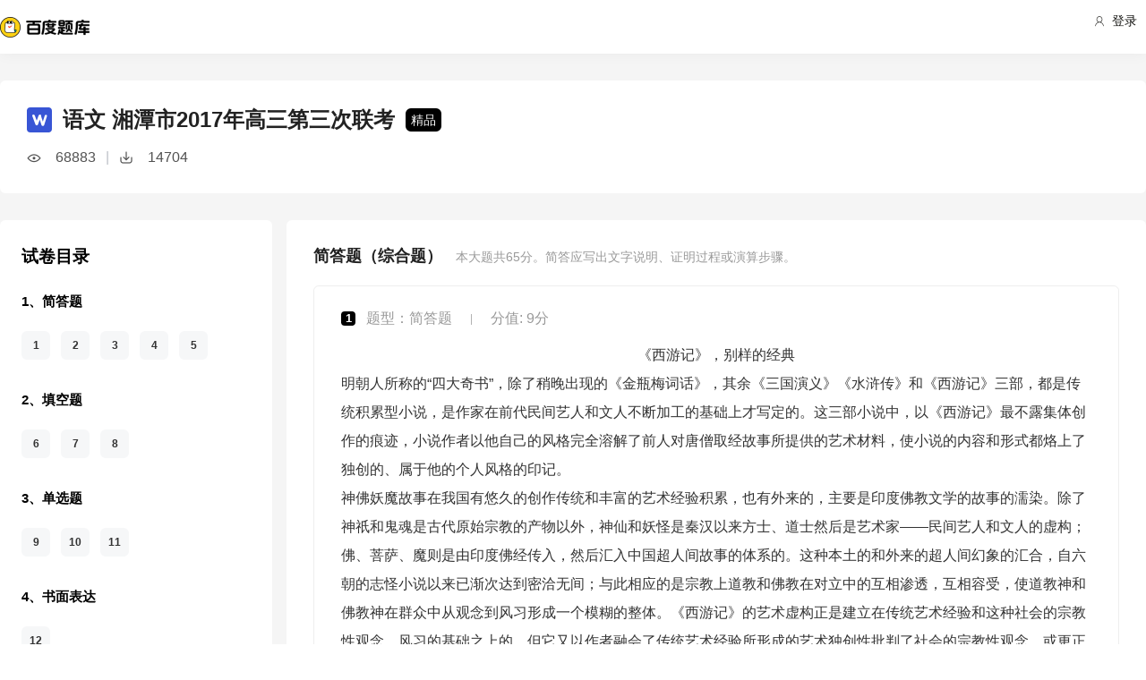

--- FILE ---
content_type: text/html; charset=utf-8
request_url: https://tiku.baidu.com/tikupc/paperdetail/0e3daa661ed9ad51f01df209?key=20170214
body_size: 37937
content:
<!doctype html>
<html lang="en">
    <head>
        <meta charset="utf-8">
        <meta http-equiv="X-UA-Compatible" content="IE=edge">
        
            <meta name="viewport" content="width=device-width,minimum-scale=1.0,maximum-scale=1.0,user-scalable=no">
        
        <meta name="format-detection" content="telephone=no">
        <meta name="apple-mobile-web-app-status-bar-style" content="black"/>
        <meta name="apple-mobile-web-app-capable" content="yes"/>
        <link rel="shortcut icon" href="https://www.baidu.com/cache/icon/favicon.ico" type="image/x-icon">
        <link rel="icon" sizes="any" href="https://www.baidu.com/cache/icon/favicon.svg">
        

        
        <title>
    语文 湘潭市2017年高三第三次联考_百度题库
</title>
        <meta name="description" content="
    语文 湘潭市2017年高三第三次联考
"/>
        <meta name="keyword" content="试题库,试卷库,智能题库,历年真题,模拟试题,押题,预测试题,高考,会计证,会计从业,会计师,经济师,施工员,建造师,建筑师,造价师,职业资格,证券资格,考研,计算机考试,建筑考试,财会类,医卫类,护士资格,公务员,知识点"/>
       <script>
        var _hmt = _hmt || [];
        (function() {
          var hm = document.createElement("script");
          hm.src = "//hm.baidu.com/hm.js?de54c5cc453c7904719695d12c1a5daa";
          var s = document.getElementsByTagName("script")[0];
          s.parentNode.insertBefore(hm, s);
        })();
        </script>
        <script>
        (function(){
            var bp = document.createElement('script');
            var curProtocol = window.location.protocol.split(':')[0];
            if (curProtocol === 'https') {
                bp.src = 'https://zz.bdstatic.com/linksubmit/push.js';
            }
            else {
                bp.src = 'http://push.zhanzhang.baidu.com/push.js';
            }
            var s = document.getElementsByTagName("script")[0];
            s.parentNode.insertBefore(bp, s);
        })();
        </script>
        
        
            
            
            
        

        
        
    
    
    


        
            
            
            
            
            
            
        

        
        

        

        
        

        
    <link rel="stylesheet" href="//wkstatic.bdimg.com/static/gaokao/static/miti/tikucommon/pkg/tiku_pc_layout_c2f8e2d.css" /><link rel="stylesheet" href="//wkstatic.bdimg.com/static/gaokao/static/miti/tikucommon/static/css/pc/bdjson_e14ca38.css" /><link rel="stylesheet" href="//wkstatic.bdimg.com/static/gaokao/static/miti/tikupc/pkg/tiku_pc_paperdetail_15f3a26.css" /><link rel="stylesheet" href="//wkstatic.bdimg.com/static/gaokao/static/miti/tikucommon/widget/js/common/login/login_a4bea8e.css" /><link rel="stylesheet" href="//wkstatic.bdimg.com/static/gaokao/static/miti/tikucommon/pkg/tiku_pc_tpl_8c90bc8.css" /><link rel="stylesheet" href="//wkstatic.bdimg.com/static/gaokao/static/miti/tikupc/widget/paperdetail/que/multi/multi_282af4b.css" /><link rel="stylesheet" href="//wkstatic.bdimg.com/static/gaokao/static/miti/tikupc/widget/paperdetail/gotop/gotop_2084508.css" /><link rel="stylesheet" href="//wkstatic.bdimg.com/static/gaokao/static/miti/tikupc/widget/paperdetail/que/queanalyse/recommend/recommend_9499694.css" /><link rel="stylesheet" href="//wkstatic.bdimg.com/static/gaokao/static/miti/tikupc/widget/paperdetail/download_leader/download_leader_fe0cb87.css" /><link rel="stylesheet" href="//wkstatic.bdimg.com/static/gaokao/static/miti/tikupc/widget/paperdetail/directory/directory_5adc52c.css" /><link rel="stylesheet" href="//wkstatic.bdimg.com/static/gaokao/static/miti/tikupc/widget/paperdetail/newRecpaper/newRecpaper_c1b250f.css" /><link rel="stylesheet" href="//wkstatic.bdimg.com/static/gaokao/static/miti/tikupc/widget/paperdetail/que/newAnalyse/newAnalyse_50d1465.css" /><link rel="stylesheet" href="//wkstatic.bdimg.com/static/gaokao/static/miti/tikupc/widget/paperdetail/firstleader/firstleader_83ce7d5.css" /></head>

    <body >
        
    
        <div class="header">
    <div class="menu">
        <div class="menu-contain clearfix">
            <a id="common-header" href="//wenku.baidu.com" target="_blank"><span class="contain-logo"></span></a>
            <div class="contain-login">
                <div class="login-container">
                    
                        <i class="login-icon iconfont icon-yonghu"></i>
                        登录
                    
                </div>
                <ul class="login-option">
                    <li><a href="//www.baidu.com/p/">我的首页</a></li>
                    <li><a href="//passport.baidu.com/center">账号设置</a></li>
                    <li><a href="//passport.baidu.com/?logout&aid=7&u=%2F%2Ftiku.baidu.com">退出</a></li>
                </ul>
            </div>
            <ul class="contain-ul" id="header-menu">
                
                    
                        <li class="contain-li contain-li-hashover" data-class="zhiye">
                            职业资格类<i class="li-icon iconfont icon-down" data-class="zhiye"></i>
                        </li>
                    
                
                    
                        <li class="contain-li contain-li-hashover" data-class="jianzhu">
                            建筑类<i class="li-icon iconfont icon-down" data-class="jianzhu"></i>
                        </li>
                    
                
                    
                        <li class="contain-li contain-li-hashover" data-class="xueli">
                            学历类<i class="li-icon iconfont icon-down" data-class="xueli"></i>
                        </li>
                    
                
                    
                        <li class="contain-li contain-li-hashover" data-class="caikuai">
                            财会类<i class="li-icon iconfont icon-down" data-class="caikuai"></i>
                        </li>
                    
                
                    
                
                    
                
                    
                        <li class="contain-li contain-li-hashover" data-class="yiyaolei">
                            医药类<i class="li-icon iconfont icon-down" data-class="yiyaolei"></i>
                        </li>
                    
                
                <li class="contain-li contain-li-hashover" data-class="all">
                    全部考试<i class="li-icon iconfont icon-icon86" data-class="all"></i>
                </li>
                
                <li class="contain-li zhaomu-li">
                    <a href="/web/zhaomu">教师招募</a>
                </li>
                
            </ul>
        </div>
    </div>
    <div class="clearfix submenu-container">
    <div class="submenu clearfix">
        
        <ul class="subm-ul zhiye dis-none">
            
            <li class="subm-li"><a href="https://tiku.baidu.com/tikupc/homepage/3f0c844769eae009581bec05" target="_blank">社会工作师</a></li>
            
            <li class="subm-li"><a href="https://tiku.baidu.com/tikupc/homepage/ed6527d3240c844769eaee05" target="_blank">企业法律顾问</a></li>
            
            <li class="subm-li"><a href="https://tiku.baidu.com/tikupc/homepage/1742a8956bec0975f465e205" target="_blank">教师资格证</a></li>
            
            <li class="subm-li"><a href="https://tiku.baidu.com/tikupc/homepage/7e0bbb68a98271fe910ef904" target="_blank">助理社会工作师</a></li>
            
        </ul>
        
        <ul class="subm-ul jianzhu dis-none">
            
            <li class="subm-li"><a href="https://tiku.baidu.com/tikupc/homepage/6c020740be1e650e52ea9905" target="_blank">一级建造师</a></li>
            
            <li class="subm-li"><a href="https://tiku.baidu.com/tikupc/homepage/6840be1e650e52ea55189805" target="_blank">二级建造师</a></li>
            
        </ul>
        
        <ul class="subm-ul xueli dis-none">
            
            <li class="subm-li"><a href="https://tiku.baidu.com/tikupc/homepage/f3eb19e8b8f67c1cfad6b805" target="_blank">考研</a></li>
            
            <li class="subm-li"><a href="https://tiku.baidu.com/tikupc/homepage/1bfd700abb68a98271fefa04" target="_blank">高考</a></li>
            
        </ul>
        
        <ul class="subm-ul caikuai dis-none">
            
            <li class="subm-li"><a href="https://tiku.baidu.com/tikupc/homepage/cd1755270722192e4536f605" target="_blank">会计从业资格</a></li>
            
            <li class="subm-li"><a href="https://tiku.baidu.com/tikupc/homepage/0422192e453610661ed9f405" target="_blank">中级会计师</a></li>
            
            <li class="subm-li"><a href="https://tiku.baidu.com/tikupc/homepage/403610661ed9ad51f01df205" target="_blank">注册会计师CPA</a></li>
            
            <li class="subm-li"><a href="https://tiku.baidu.com/tikupc/homepage/16661ed9ad51f01dc281f105" target="_blank">中级经济师</a></li>
            
            <li class="subm-li"><a href="https://tiku.baidu.com/tikupc/homepage/57270722192e45361066f505" target="_blank">初级会计师</a></li>
            
        </ul>
        
        <ul class="subm-ul jisuanji dis-none">
            
            <li class="subm-li"><a href="https://tiku.baidu.com/tikupc/homepage/f83143323968011ca3009105" target="_blank">计算机四级</a></li>
            
        </ul>
        
        <ul class="subm-ul gongwuyuan dis-none">
            
            <li class="subm-li"><a href="https://tiku.baidu.com/tikupc/homepage/5e192279168884868762d605" target="_blank">警察招考</a></li>
            
            <li class="subm-li"><a href="https://tiku.baidu.com/tikupc/homepage/0079168884868762caaed505" target="_blank">政法干警</a></li>
            
            <li class="subm-li"><a href="https://tiku.baidu.com/tikupc/homepage/4bd97f19227916888486d705" target="_blank">国考</a></li>
            
        </ul>
        
        <ul class="subm-ul yiyaolei dis-none">
            
            <li class="subm-li"><a href="https://tiku.baidu.com/tikupc/homepage/7728915f804d2b160b4ec005" target="_blank">临床执业医师</a></li>
            
            <li class="subm-li"><a href="https://tiku.baidu.com/tikupc/homepage/a95f804d2b160b4e767fcf05" target="_blank">临床助理医师</a></li>
            
            <li class="subm-li"><a href="https://tiku.baidu.com/tikupc/homepage/e22c2af90242a8956bece404" target="_blank">执业中药师</a></li>
            
            <li class="subm-li"><a href="https://tiku.baidu.com/tikupc/homepage/3ef80242a8956bec0975e304" target="_blank">执业西药师</a></li>
            
            <li class="subm-li"><a href="https://tiku.baidu.com/tikupc/homepage/542ded630b1c59eef8c7b405" target="_blank">护士资格</a></li>
            
        </ul>
        

        <div class="all-exm  all dis-none">
            
            <div class="all-ul">
                <span class="all-ul-title">
                    <i class="title-icon iconfont icon-fk"></i>
                    职业资格类
                </span>
                <ul class="all-list clearfix">
                    
                    <li class="all-list-li"><a href="https://tiku.baidu.com/tikupc/homepage/3f0c844769eae009581bec05" target="_blank">社会工作师</a></li>
                    
                    <li class="all-list-li"><a href="https://tiku.baidu.com/tikupc/homepage/ed6527d3240c844769eaee05" target="_blank">企业法律顾问</a></li>
                    
                    <li class="all-list-li"><a href="https://tiku.baidu.com/tikupc/homepage/1742a8956bec0975f465e205" target="_blank">教师资格证</a></li>
                    
                    <li class="all-list-li"><a href="https://tiku.baidu.com/tikupc/homepage/7e0bbb68a98271fe910ef904" target="_blank">助理社会工作师</a></li>
                    
                </ul>
            </div>
            
            <div class="all-ul">
                <span class="all-ul-title">
                    <i class="title-icon iconfont icon-fk"></i>
                    建筑类
                </span>
                <ul class="all-list clearfix">
                    
                    <li class="all-list-li"><a href="https://tiku.baidu.com/tikupc/homepage/6c020740be1e650e52ea9905" target="_blank">一级建造师</a></li>
                    
                    <li class="all-list-li"><a href="https://tiku.baidu.com/tikupc/homepage/6840be1e650e52ea55189805" target="_blank">二级建造师</a></li>
                    
                </ul>
            </div>
            
            <div class="all-ul">
                <span class="all-ul-title">
                    <i class="title-icon iconfont icon-fk"></i>
                    学历类
                </span>
                <ul class="all-list clearfix">
                    
                    <li class="all-list-li"><a href="https://tiku.baidu.com/tikupc/homepage/f3eb19e8b8f67c1cfad6b805" target="_blank">考研</a></li>
                    
                    <li class="all-list-li"><a href="https://tiku.baidu.com/tikupc/homepage/1bfd700abb68a98271fefa04" target="_blank">高考</a></li>
                    
                </ul>
            </div>
            
            <div class="all-ul">
                <span class="all-ul-title">
                    <i class="title-icon iconfont icon-fk"></i>
                    财会类
                </span>
                <ul class="all-list clearfix">
                    
                    <li class="all-list-li"><a href="https://tiku.baidu.com/tikupc/homepage/cd1755270722192e4536f605" target="_blank">会计从业资格</a></li>
                    
                    <li class="all-list-li"><a href="https://tiku.baidu.com/tikupc/homepage/0422192e453610661ed9f405" target="_blank">中级会计师</a></li>
                    
                    <li class="all-list-li"><a href="https://tiku.baidu.com/tikupc/homepage/403610661ed9ad51f01df205" target="_blank">注册会计师CPA</a></li>
                    
                    <li class="all-list-li"><a href="https://tiku.baidu.com/tikupc/homepage/16661ed9ad51f01dc281f105" target="_blank">中级经济师</a></li>
                    
                    <li class="all-list-li"><a href="https://tiku.baidu.com/tikupc/homepage/57270722192e45361066f505" target="_blank">初级会计师</a></li>
                    
                </ul>
            </div>
            
            <div class="all-ul">
                <span class="all-ul-title">
                    <i class="title-icon iconfont icon-fk"></i>
                    计算机类
                </span>
                <ul class="all-list clearfix">
                    
                    <li class="all-list-li"><a href="https://tiku.baidu.com/tikupc/homepage/f83143323968011ca3009105" target="_blank">计算机四级</a></li>
                    
                </ul>
            </div>
            
            <div class="all-ul">
                <span class="all-ul-title">
                    <i class="title-icon iconfont icon-fk"></i>
                    公务员
                </span>
                <ul class="all-list clearfix">
                    
                    <li class="all-list-li"><a href="https://tiku.baidu.com/tikupc/homepage/5e192279168884868762d605" target="_blank">警察招考</a></li>
                    
                    <li class="all-list-li"><a href="https://tiku.baidu.com/tikupc/homepage/0079168884868762caaed505" target="_blank">政法干警</a></li>
                    
                    <li class="all-list-li"><a href="https://tiku.baidu.com/tikupc/homepage/4bd97f19227916888486d705" target="_blank">国考</a></li>
                    
                </ul>
            </div>
            
            <div class="all-ul">
                <span class="all-ul-title">
                    <i class="title-icon iconfont icon-fk"></i>
                    医药类
                </span>
                <ul class="all-list clearfix">
                    
                    <li class="all-list-li"><a href="https://tiku.baidu.com/tikupc/homepage/7728915f804d2b160b4ec005" target="_blank">临床执业医师</a></li>
                    
                    <li class="all-list-li"><a href="https://tiku.baidu.com/tikupc/homepage/a95f804d2b160b4e767fcf05" target="_blank">临床助理医师</a></li>
                    
                    <li class="all-list-li"><a href="https://tiku.baidu.com/tikupc/homepage/e22c2af90242a8956bece404" target="_blank">执业中药师</a></li>
                    
                    <li class="all-list-li"><a href="https://tiku.baidu.com/tikupc/homepage/3ef80242a8956bec0975e304" target="_blank">执业西药师</a></li>
                    
                    <li class="all-list-li"><a href="https://tiku.baidu.com/tikupc/homepage/542ded630b1c59eef8c7b405" target="_blank">护士资格</a></li>
                    
                </ul>
            </div>
            
        </div>
    </div>
    </div>
</div>



    


        <div class="content-wp">
            
                <div class="main">
                    
    <div class="title-bar">
    <div class="title-inner">
        <div class="paper-title clearfix">
            <div class="title-wrap">
                <img class="word-icon" src="//wkstatic.bdimg.com/static/gaokao/static/miti/tikupc/widget/paperdetail/titlebar/imgs/word-icon_466eec7.png" />
                <div class="title">语文 湘潭市2017年高三第三次联考</div>
                <div class="tag">精品</div>
            </div>
            <div class="num-wrap">
                <div class="learnnum"></div>
                <div class="line">|</div>
                <div class="down-num"></div>
            </div>
            <!--
            
            -->
        </div>
        <!--
        <ul class="quic-nav clearfix">
            
                <li class="first ">
                    <a data-type='qa'>简答题</a>
                </li>
            
                <li class=" ">
                    <a data-type='bk'>填空题</a>
                </li>
            
                <li class=" ">
                    <a data-type='sc'>单选题</a>
                </li>
            
                <li class=" last">
                    <a data-type='composition'>书面表达</a>
                </li>
            
        </ul>
        -->
        
        
        
    </div>
</div>
<div class="title-bar-placeholder"></div>
<div class="quic-nav-wrap">
    <div class="quic-nav-inner">
        <ul class="quic-nav clearfix">
            
                <li class="first ">
                    <a data-type='qa'>简答题</a>
                </li>
            
                <li class=" ">
                    <a data-type='bk'>填空题</a>
                </li>
            
                <li class=" ">
                    <a data-type='sc'>单选题</a>
                </li>
            
                <li class=" last">
                    <a data-type='composition'>书面表达</a>
                </li>
            
        </ul>
        <a class="download-btn-wrap">
            <span class="download-btn">
                <span class="donwload-text">立即下载</span>
            </span>
        </a>
        
    </div>
</div>

<div class="downleader">
    <span class="download-icon d-ok"></span>
    <span class="download-icon d-no-word"></span>
    <span class="download-icon d-no-count"></span>
    <div class="downleader-hotpaper">
        <h1 class="paper-title" >语文 热门试卷</h1>
        <ul class="paper-ul">
            
            <li class="paper-li">
                <i class="paper-icon paper-1"></i>
                <a href="//tiku.baidu.com/tikupc/paperdetail/d79cf273f242336c1eb95eb0" class="paper-contain">
                    2017年高考真题 语文 (全国I卷)
                </a>
            </li>
            
            <li class="paper-li">
                <i class="paper-icon paper-1"></i>
                <a href="//tiku.baidu.com/tikupc/paperdetail/cca007d5b9f3f90f76c61ba5" class="paper-contain">
                    2017年高考真题 语文 (全国II卷)
                </a>
            </li>
            
            <li class="paper-li">
                <i class="paper-icon paper-1"></i>
                <a href="//tiku.baidu.com/tikupc/paperdetail/6a450d7a1711cc7931b71653" class="paper-contain">
                    2019年高考真题 语文 (全国I卷)
                </a>
            </li>
            
            <li class="paper-li">
                <i class="paper-icon paper-1"></i>
                <a href="//tiku.baidu.com/tikupc/paperdetail/c6d288eb6294dd88d0d26b04" class="paper-contain">
                    2016年高考真题 语文 (全国I卷)
                </a>
            </li>
            
            <li class="paper-li">
                <i class="paper-icon paper-1"></i>
                <a href="//tiku.baidu.com/tikupc/paperdetail/d08fb966f5335a8102d220a5" class="paper-contain">
                    2017年高考真题 语文 (北京卷)
                </a>
            </li>
            
        </ul>
    </div>
    <span class="downleader-close">X</span>
    <!-- <span class="downleader-ok">知道啦</span> -->
    <a class="downleader-more" href="//tiku.baidu.com/tikupc/paperlist/1bfd700abb68a98271fefa04-25-0-0-0-1-download">查看更多试卷</a>
</div>


    
    
    <div class="bd-content">
        <div class="bd-content-left-wrap">
            <div class="bd-content-left">
                <div class="question-directory-wrap">
    <div class="title">试卷目录</div>
    <div class="question-directory-list">
        
        
        
            
            <div class="question-directory-item">
                <div class="question-type">1、简答题</div>
                <div class="question-index-list">
                    
                        
                            <div class="question-index" data-index="1">1</div>
                        
                            <div class="question-index" data-index="2">2</div>
                        
                            <div class="question-index" data-index="3">3</div>
                        
                            <div class="question-index" data-index="4">4</div>
                        
                            <div class="question-index" data-index="5">5</div>
                        
                    
                </div>
            </div>
            
        
            
            <div class="question-directory-item">
                <div class="question-type">2、填空题</div>
                <div class="question-index-list">
                    
                        
                            <div class="question-index" data-index="6">6</div>
                        
                            <div class="question-index" data-index="7">7</div>
                        
                            <div class="question-index" data-index="8">8</div>
                        
                    
                </div>
            </div>
            
        
            
            <div class="question-directory-item">
                <div class="question-type">3、单选题</div>
                <div class="question-index-list">
                    
                        
                            <div class="question-index" data-index="9">9</div>
                        
                            <div class="question-index" data-index="10">10</div>
                        
                            <div class="question-index" data-index="11">11</div>
                        
                    
                </div>
            </div>
            
        
            
            <div class="question-directory-item">
                <div class="question-type">4、书面表达</div>
                <div class="question-index-list">
                    
                        
                            <div class="question-index" data-index="12">12</div>
                        
                    
                </div>
            </div>
            
        
    </div>
</div>
                <div class="bd-content-left-banner"></div>
                
<div class="new-recpaper">
    <ul class="recp-title clearfix">
        
        <li class="recp-li repc-curr" data-class="zhenti">真题试卷</li>
        
        
        <li class="recp-li" data-class="moni">模拟试卷</li>
        
        
        <li class="recp-li" data-class="yuce">预测试卷</li>
        
    </ul>
    
    <div class="recp-contain recp-dis-zhenti">
        <ul class="clearfix">
            
            <li class="recp-contain-li">
                <div class="recp-icon repc-zhen"></div>
                <a href="//tiku.baidu.com/tikupc/paperdetail/1ac8d002227916888486d728" class="recp-link" data-class="zhenti">
                    2025年高考真题 语文 (北京卷)
                </a>
            </li>
            
            <li class="recp-contain-li">
                <div class="recp-icon repc-zhen"></div>
                <a href="//tiku.baidu.com/tikupc/paperdetail/72f84a6a01f69e314232941e" class="recp-link" data-class="zhenti">
                    2025年高考真题 语文
                </a>
            </li>
            
            <li class="recp-contain-li">
                <div class="recp-icon repc-zhen"></div>
                <a href="//tiku.baidu.com/tikupc/paperdetail/c6d422dc58f5f61fb736665f" class="recp-link" data-class="zhenti">
                    2025年高考真题 语文
                </a>
            </li>
            
            <li class="recp-contain-li">
                <div class="recp-icon repc-zhen"></div>
                <a href="//tiku.baidu.com/tikupc/paperdetail/072c22562b160b4e767fcf8a" class="recp-link" data-class="zhenti">
                    2025年高考真题 语文
                </a>
            </li>
            
            <li class="recp-contain-li">
                <div class="recp-icon repc-zhen"></div>
                <a href="//tiku.baidu.com/tikupc/paperdetail/aa9890303169a4517723a3e6" class="recp-link" data-class="zhenti">
                    2025年高考真题 语文
                </a>
            </li>
            
            <li class="recp-contain-li">
                <div class="recp-icon repc-zhen"></div>
                <a href="//tiku.baidu.com/tikupc/paperdetail/67ae10f0172ded630b1cb680" class="recp-link" data-class="zhenti">
                    2025年高考真题 语文 (全国甲卷)
                </a>
            </li>
            
            <li class="recp-contain-li">
                <div class="recp-icon repc-zhen"></div>
                <a href="//tiku.baidu.com/tikupc/paperdetail/5a091f71561252d380eb6ef9" class="recp-link" data-class="zhenti">
                    2024年高考真题 语文 (全国新课标卷II)
                </a>
            </li>
            
            <li class="recp-contain-li">
                <div class="recp-icon repc-zhen"></div>
                <a href="//tiku.baidu.com/tikupc/paperdetail/a797c0f5f8c75fbfc77db2a2" class="recp-link" data-class="zhenti">
                    2024年高考真题 语文 (全国甲卷)
                </a>
            </li>
            
            <a href="//tiku.baidu.com/tikupc/paperlist/1bfd700abb68a98271fefa04-25-1-0-0-1-download" class="recp-more" data-class="zhenti">查看更多 <span class="arrow">></span></a>
        </ul>
    </div>
    
    
    <div class="recp-contain recp-dis-moni">
        <ul class="clearfix">
            
            <li class="recp-contain-li">
                <div class="recp-icon repc-mo"></div>
                <a href="//tiku.baidu.com/tikupc/paperdetail/2a31284bcf84b9d528ea7a2f" class="recp-link" data-class="moni">
                    语文 2018年北京市三模试卷
                </a>
            </li>
            
            <li class="recp-contain-li">
                <div class="recp-icon repc-mo"></div>
                <a href="//tiku.baidu.com/tikupc/paperdetail/0d5fd80e52ea551810a68747" class="recp-link" data-class="moni">
                    语文 2018年北京市一模试卷
                </a>
            </li>
            
            <li class="recp-contain-li">
                <div class="recp-icon repc-mo"></div>
                <a href="//tiku.baidu.com/tikupc/paperdetail/2c6bc11cfad6195f312ba69b" class="recp-link" data-class="moni">
                    语文 2018年北京市二模试卷
                </a>
            </li>
            
            <li class="recp-contain-li">
                <div class="recp-icon repc-mo"></div>
                <a href="//tiku.baidu.com/tikupc/paperdetail/90b73ec24028915f804dc28b" class="recp-link" data-class="moni">
                    语文 2017年第三次模拟考试
                </a>
            </li>
            
            <li class="recp-contain-li">
                <div class="recp-icon repc-mo"></div>
                <a href="//tiku.baidu.com/tikupc/paperdetail/8c6fda7d27284b73f2425042" class="recp-link" data-class="moni">
                    语文 2017年语文模拟
                </a>
            </li>
            
            <li class="recp-contain-li">
                <div class="recp-icon repc-mo"></div>
                <a href="//tiku.baidu.com/tikupc/paperdetail/6087a2d3240c844769eaeee6" class="recp-link" data-class="moni">
                    语文 2017年第一次模拟考试
                </a>
            </li>
            
            <li class="recp-contain-li">
                <div class="recp-icon repc-mo"></div>
                <a href="//tiku.baidu.com/tikupc/paperdetail/1b640262caaedd3383c4d3e6" class="recp-link" data-class="moni">
                    语文 2017年第一次模拟考试
                </a>
            </li>
            
            <li class="recp-contain-li">
                <div class="recp-icon repc-mo"></div>
                <a href="//tiku.baidu.com/tikupc/paperdetail/e327a9c58bd63186bcebbce6" class="recp-link" data-class="moni">
                    语文 2017年第一次模拟考试
                </a>
            </li>
            
            <a href="//tiku.baidu.com/tikupc/paperlist/1bfd700abb68a98271fefa04-25-4-0-0-1-download" class="recp-more" data-class="moni">查看更多 <span class="arrow">></span></a>
        </ul>
    </div>
    
    
    <div class="recp-contain recp-dis-yuce">
        <ul class="clearfix">
            
            <li class="recp-contain-li">
                <div class="recp-icon repc-ya"></div>
                <a href="//tiku.baidu.com/tikupc/paperdetail/1b08d5bbfd0a79563c1e72ce" class="recp-link" data-class="yuce">
                    2015年高考权威预测卷 语文 (全国新课标卷I)
                </a>
            </li>
            
            <li class="recp-contain-li">
                <div class="recp-icon repc-ya"></div>
                <a href="//tiku.baidu.com/tikupc/paperdetail/8700da38376baf1ffc4fadc9" class="recp-link" data-class="yuce">
                    2015年高考权威预测卷 语文 (浙江卷)
                </a>
            </li>
            
            <li class="recp-contain-li">
                <div class="recp-icon repc-ya"></div>
                <a href="//tiku.baidu.com/tikupc/paperdetail/a04b8762caaedd3383c4d3c8" class="recp-link" data-class="yuce">
                    2015年高考权威预测卷 语文 (大纲全国卷)
                </a>
            </li>
            
            <li class="recp-contain-li">
                <div class="recp-icon repc-ya"></div>
                <a href="//tiku.baidu.com/tikupc/paperdetail/e8a725c52cc58bd63186bdcb" class="recp-link" data-class="yuce">
                    2015年高考权威预测卷 语文 (广东卷)
                </a>
            </li>
            
            <li class="recp-contain-li">
                <div class="recp-icon repc-ya"></div>
                <a href="//tiku.baidu.com/tikupc/paperdetail/136158f5f61fb7360b4c65a3" class="recp-link" data-class="yuce">
                    2015年高考权威预测卷 语文 (辽宁卷)
                </a>
            </li>
            
            <li class="recp-contain-li">
                <div class="recp-icon repc-ya"></div>
                <a href="//tiku.baidu.com/tikupc/paperdetail/9a923b3567ec102de2bd89cb" class="recp-link" data-class="yuce">
                    2015年高考权威预测卷 语文 (江苏卷)
                </a>
            </li>
            
            <li class="recp-contain-li">
                <div class="recp-icon repc-ya"></div>
                <a href="//tiku.baidu.com/tikupc/paperdetail/3c4f856a561252d380eb6ea3" class="recp-link" data-class="yuce">
                    2015年高考权威预测卷 语文 (上海卷)
                </a>
            </li>
            
            <li class="recp-contain-li">
                <div class="recp-icon repc-ya"></div>
                <a href="//tiku.baidu.com/tikupc/paperdetail/26ea58fb770bf78a652954cb" class="recp-link" data-class="yuce">
                    2015年高考权威预测卷 语文 (四川卷)
                </a>
            </li>
            
        </ul>
        <a href="//tiku.baidu.com/tikupc/paperlist/1bfd700abb68a98271fefa04-25-2-0-0-1-download" class="recp-more" data-class="yuce">查看更多 <span class="arrow">></span></a>
    </div>
    
</div>



            </div>
        </div>
        <div class="left-zhanwei"></div>
        <div class="quelist-wrap">
            
                
                <div class="timu-type-wrap">
                    
                        <div class="ques-container qa">
    <div class="quesct-inner">
        <div class="ques-info-wrap">
            <span class="que-type">简答题（综合题）</span>
            <span class="que-info">本大题共<span class="total-score">65</span>分。简答应写出文字说明、证明过程或演算步骤。</span>
        </div>
        <div class="ques-wrap">
            
                
                <div class="question-box que-multi " data-id="db847622bcd126fff7050b0e">
    <div class="question-box-inner">
        <div class="question-top-wrap">
            <div class="queindex-wrap"><span class="queindex">1</span></div>
            <div class="question-type">题型：简答题</div>
            <div class="line">|</div>
            <div class="view-analyse">
    
    	
        <span class="que-score">分值: 9分</span>
    	
    
    <!-- <a class="view-collect" href="//gaokao.baidu.com/web/singledetail/db847622bcd126fff7050b0e">收藏</a>
    <a class="view-err" href="//gaokao.baidu.com/web/singledetail/db847622bcd126fff7050b0e">纠错</a> -->
    <!--<a class="view-link" href="//tiku.baidu.com/tikupc/singledetail/db847622bcd126fff7050b0e">查看题目解析 &gt;</a>-->
</div>

        </div>
        
        <div class="que-stem">
            <div class="questem-inner bdjson">
               <p class="ext_text-align_center"  >《西游记》，别样的经典</p><p  >明朝人所称的“四大奇书”，除了稍晚出现的《金瓶梅词话》，其余《三国演义》《水浒传》和《西游记》三部，都是传统积累型小说，是作家在前代民间艺人和文人不断加工的基础上才写定的。这三部小说中，以《西游记》最不露集体创作的痕迹，小说作者以他自己的风格完全溶解了前人对唐僧取经故事所提供的艺术材料，使小说的内容和形式都烙上了独创的、属于他的个人风格的印记。</p><p  >神佛妖魔故事在我国有悠久的创作传统和丰富的艺术经验积累，也有外来的，主要是印度佛教文学的故事的濡染。除了神祇和鬼魂是古代原始宗教的产物以外，神仙和妖怪是秦汉以来方士、道士然后是艺术家——民间艺人和文人的虚构；佛、菩萨、魔则是由印度佛经传入，然后汇入中国超人间故事的体系的。这种本土的和外来的超人间幻象的汇合，自六朝的志怪小说以来已渐次达到密洽无间；与此相应的是宗教上道教和佛教在对立中的互相渗透，互相容受，使道教神和佛教神在群众中从观念到风习形成一个模糊的整体。《西游记》的艺术虚构正是建立在传统艺术经验和这种社会的宗教性观念、风习的基础之上的，但它又以作者融会了传统艺术经验所形成的艺术独创性批判了社会的宗教性观念，或更正确地说，和社会的宗教性观念开了玩笑，对它进行了嘲弄。</p><p  >在宗教观念和社会意识中，神与魔是正与邪、是与非、顺与逆、善与恶、光明与黑暗的象征，前者应予肯定，后者应被否定。但《西游记》不与宗教观念和社会意识认同，吴承恩对神与魔一视同仁，道教神玉皇大帝、道教祖师太上老君、西方佛祖释加牟尼，都是被揶揄、调侃、捉弄的对象，至于天将神仙、菩萨金刚和诸路神祇就更不在话下。不少妖魔倒是可亲可爱，有人情味，是引人寄以同情的对象，猴精孙悟空便是最突出的一个。他的魅力在于他的妖气而不在于他的改邪归正，在于他的个性放纵而不在于受理性约束，读者则同情于他受紧箍咒时的窝囊气而欣喜于他的有时妖性复发。西方路上好多魔头和小妖的天真、狡狯和滑稽也引人喜爱；不少妖魔和神佛通声气，有渊源，是一家子。神与魔泯除了界限，受到作者的平等待遇，于是，宗教的价值观就被抛弃，被超越，宗教的虚伪性也在很大程度被揭露了：因为说到底，天堂地狱，神佛妖魔这些超人间的幻象全是随着艺术家的意旨转的，是艺术虚构的产物。《西游记》创造了一个神魔世界，同时也就宣告了宗教的创造和作家本人所创造的同样都是一种意识的虚构。</p><p  >《西游记》不仅奠定了神魔小说这一小说品类的基础，开拓了中国长篇小说的表现内容，而且是中国小说中极为少见的描绘了人与自然的关系的作品。中国长篇小说的主题，通常集中在战争、爱情、政治、家庭等等社会性的关系上，很少有、或者简直没有像西方小说中《鲁宾逊漂流记》那样一类以人和自然斗争为主题的作品。《西游记》却以丰富瑰奇的想象，描写了师徒四众在迢遥的西行途上和穷山恶水冒险斗争的历程，并以降妖伏魔赞美了取经人排除艰难的战斗精神，它是人战胜自然的凯歌。</p><p class="ext_text-align_right"  >（节选自《西游记〈前言〉》）</p>
            </div>
        </div>
        
        <div class="child-ques">
            
                <div class="child-wrap">
                    
                        <div class="que-stem">
    <div class="questem-inner bdjson">
       <p  >1．下列对“神魔小说”产生、发展过程的阐述，不正确的一项是（ &nbsp; &nbsp;）</p> 
    </div>
</div>
<div class="que-options">
    <div class="queoptions-inner bdjson clearfix">
        <div class="opt-item"  ><p  ><span class="prefix"  >A</span><span  >神佛妖魔故事创作在我国有悠久的创作传统，在创作过程中积累了丰富的艺术经验，在印度佛教传入中国后，又受到了佛教文学故事的濡染。</span></p></div> <div class="opt-item"  ><p  ><span class="prefix"  >B</span><span  >佛、菩萨、魔自六朝以来汇入中国超人间故事体系后，本土的和外来的超人间幻象逐渐结合得越来越紧密。</span></p></div> <div class="opt-item"  ><p  ><span class="prefix"  >C</span><span  >到了神魔小说《西游记》，不少妖魔富有人情味，成了引人同情的对象，相反，玉皇大帝、太上老君、佛祖如来却成为被揶揄、调侃、捉弄的对象。</span></p></div> <div class="opt-item"  ><p  ><span class="prefix"  >D</span><span  >《西游记》创造了一个神魔的世界，奠定了神魔小说品类的基础，开拓了中国长篇小说的表现内容，描绘了人与自然的关系。</span></p></div> 
    </div>
</div>
                    
                </div>
            
                <div class="child-wrap">
                    
                        <div class="que-stem">
    <div class="questem-inner bdjson">
       <p  >2．根据原文内容，下列理解和分析正确的一项是（ &nbsp; &nbsp; ）</p> 
    </div>
</div>
<div class="que-options">
    <div class="queoptions-inner bdjson clearfix">
        <div class="opt-item"  ><p  ><span class="prefix"  >A</span><span  >在传统积累型小说中，明朝人所称的“四大奇书”，以《西游记》最不露集体创作的痕迹，留下了个人风格的印记。</span></p></div> <div class="opt-item"  ><p  ><span class="prefix"  >B</span><span  >吴承恩为了抛弃并超越宗教的价值观，彻底揭露宗教的虚伪性，在《西游记》中有意泯除了神与魔的界限，甚至把不少神、魔写成了一家子。</span></p></div> <div class="opt-item"  ><p  ><span class="prefix"  >C</span><span  >《西游记》里的各种艺术形象既是艺术虚构的产物，也是意识虚构的产物，它们都来源于神佛故事和各种宗教幻象。</span></p></div> <div class="opt-item"  ><p  ><span class="prefix"  >D</span><span  >《西游记》以丰富瑰奇的想象，成就了人战胜自然的凯歌。它描绘了人与自然的关系，此类作品在中国小说中极为少见。</span></p></div> 
    </div>
</div>
                    
                </div>
            
                <div class="child-wrap">
                    
                        <div class="que-stem">
    <div class="questem-inner bdjson">
       <p  >3．下列关于文章内容的表述，不正确的一项是（ &nbsp; &nbsp;）</p> 
    </div>
</div>
<div class="que-options">
    <div class="queoptions-inner bdjson clearfix">
        <div class="opt-item"  ><p  ><span class="prefix"  >A</span><span  >佛教传入中国后，道教和佛教在对立中互相渗透，互相容受，使道教神和佛教神在群众中从观念到风习形成一个模糊的整体。</span></p></div> <div class="opt-item"  ><p  ><span class="prefix"  >B</span><span  >因为吴承恩对神与魔一视同仁，颠覆了神的神圣，所以人们不再认为神与魔是正与邪、是与非、顺与逆、善与恶、光明与黑暗的象征。</span></p></div> <div class="opt-item"  ><p  ><span class="prefix"  >C</span><span  >《 西游记》的艺术虚构以传统的艺术经验和宗教性观念、风习为基础，而又融会了传统艺术经验所 形成的艺术的独创性，嘲弄了社会的宗教性观念。</span></p></div> <div class="opt-item"  ><p  ><span class="prefix"  >D</span><span  >孙悟空可亲可爱，有人情味，他的魅力表现在他的妖气、他的个性放纵上，他受紧箍咒的气让人同情，他有时妖性复发让人欣喜。</span></p></div> 
    </div>
</div>
                    
                </div>
            
        </div>
        
        <div class="new-analyse-content">
            
                
                
                    
                    <div class="qitem">
                        <div class="que-title-wrap">
                            <div class="title">
                                <span class="content-wrap">
                                    <span class="content">
                                        第(1)小题</span>正确答案及相关解析
                                    </span>
                                </span>
                            </div>
                            <hr />
                        </div>
                        
<div class="new-answer-wrap" data-question="[object Object]">
    <div class="exam-answer">
        <h3 class="exam-answer-title">正确答案</h3>
        
            <div class="answer-item">
                <div class="content exam-answer-content bdjson">
                    <span  >B</span>
                </div>
            </div>
        
    </div>
    
    <div class="exam-analysis exam-info">
        <h3 class="exam-analysis-title"><span class="ic analysis-ic">解析</span></h3>
        <div class="content exam-analysis-content bdjson">
            <p  >不能确定佛、菩萨、魔是“自六朝以来汇入中国超人间故事的体系”的。</p>
        </div>
    </div>
    
    
    <div class="exam-direction exam-info">
        <h3 class="exam-direction-title"><span class="ic direction-ic">考查方向</span></h3>
        <div class="content exam-direction-content bdjson">
            <p  >理解文中重要概念的含义。能力层级为理解B。</p>
        </div>
    </div>
    
    
    <div class="exam-skill exam-info">
        <h3 class="exam-skill-title"><span class="ic skill-ic">解题思路</span></h3>
        <div class="content exam-skill-content bdjson">
            <p class="ext_text-align_left"  >做此类题要善于比对词语，重点考查的是是否读准、读懂了信息；而比对句间关系，则要求考生不只是单纯地筛选信息，更应在筛选的基础上关注信息间的联系。因此，比对分句间的逻辑关系是比对的重点内容。比对关系分两步：第一步，逐项审查每一个选项有几个分句（包括句子），分句与分句之间是什么关系（重点抓关联词），一般的有因果、条件、假设、目的等关系，但以因果关系居多。第二步，比对每一分句的意义在原文是否有依据，每一分句与分句之间的逻辑关系在原文中是否有依据。尤其看因果关系，是否有强加、倒置不当。</p>
        </div>
    </div>
    
    
    <div class="exam-errorpoint exam-info">
        <h3 class="exam-errorpoint-title"><span class="ic errorpoint-ic">易错点</span></h3>
        <div class="content exam-errortip-content bdjson">
            <p class="ext_text-align_left"  >C项</p>
        </div>
    </div>
    
    
    
</div>


                    </div>
                
                    
                    <div class="qitem">
                        <div class="que-title-wrap">
                            <div class="title">
                                <span class="content-wrap">
                                    <span class="content">
                                        第(2)小题</span>正确答案及相关解析
                                    </span>
                                </span>
                            </div>
                            <hr />
                        </div>
                        
<div class="new-answer-wrap" data-question="[object Object]">
    <div class="exam-answer">
        <h3 class="exam-answer-title">正确答案</h3>
        
            <div class="answer-item">
                <div class="content exam-answer-content bdjson">
                    <span  >D</span>
                </div>
            </div>
        
    </div>
    
    <div class="exam-analysis exam-info">
        <h3 class="exam-analysis-title"><span class="ic analysis-ic">解析</span></h3>
        <div class="content exam-analysis-content bdjson">
            <p class="ext_text-align_left"  >A项，明朝四大奇书不全是传统积累型小说。B项，“吴承恩为了抛弃宗教的价值观，彻底揭露宗教的虚伪性”错。C项，“它们都来源于神佛故事和各种宗教幻象”说法绝对。</p>
        </div>
    </div>
    
    
    <div class="exam-direction exam-info">
        <h3 class="exam-direction-title"><span class="ic direction-ic">考查方向</span></h3>
        <div class="content exam-direction-content bdjson">
            筛选并整合文中的信息。能力层级为分析综合C。
        </div>
    </div>
    
    
    <div class="exam-skill exam-info">
        <h3 class="exam-skill-title"><span class="ic skill-ic">解题思路</span></h3>
        <div class="content exam-skill-content bdjson">
            <p class="ext_text-align_left"  >在一篇文章中，解说同一观点的材料可能不集中在同一段落或相邻的段落，可能相距较远；或能支持某观点的句子、名言、例子相距较远，这些信息不聚在一起，但解说的是同一观点。阅读时要善于寻找遥远的信息，并把它们拉近，使其聚在一起。寻找遥远信息是阅读文章，特别是阅读论述类文本经常遇到的问题和难点，也是考查筛选、整合信息的重点之一。</p>
        </div>
    </div>
    
    
    <div class="exam-errorpoint exam-info">
        <h3 class="exam-errorpoint-title"><span class="ic errorpoint-ic">易错点</span></h3>
        <div class="content exam-errortip-content bdjson">
            <p class="ext_text-align_left"  >A项</p>
        </div>
    </div>
    
    
    
</div>


                    </div>
                
                    
                    <div class="qitem">
                        <div class="que-title-wrap">
                            <div class="title">
                                <span class="content-wrap">
                                    <span class="content">
                                        第(3)小题</span>正确答案及相关解析
                                    </span>
                                </span>
                            </div>
                            <hr />
                        </div>
                        
<div class="new-answer-wrap" data-question="[object Object]">
    <div class="exam-answer">
        <h3 class="exam-answer-title">正确答案</h3>
        
            <div class="answer-item">
                <div class="content exam-answer-content bdjson">
                    <span  >B</span>
                </div>
            </div>
        
    </div>
    
    <div class="exam-analysis exam-info">
        <h3 class="exam-analysis-title"><span class="ic analysis-ic">解析</span></h3>
        <div class="content exam-analysis-content bdjson">
            <p class="ext_text-align_left"  >吴承恩的态度不能决定人们对神魔的看法，强加因果。</p>
        </div>
    </div>
    
    
    <div class="exam-direction exam-info">
        <h3 class="exam-direction-title"><span class="ic direction-ic">考查方向</span></h3>
        <div class="content exam-direction-content bdjson">
            <p  >归纳内容要点，概括中心意思。能力层级为分析综合C。</p>
        </div>
    </div>
    
    
    <div class="exam-skill exam-info">
        <h3 class="exam-skill-title"><span class="ic skill-ic">解题思路</span></h3>
        <div class="content exam-skill-content bdjson">
            <p class="ext_text-align_left"  >文章往往在表述同一内容时会变换不同的说法，但这些不同说法体现的信息是一样的；或者命题人在设置选项时故意变换一种说法，其实这种说法和文本中的说法是一个意思。判断信息是否同一，是整合信息的一个难点。</p>
        </div>
    </div>
    
    
    <div class="exam-errorpoint exam-info">
        <h3 class="exam-errorpoint-title"><span class="ic errorpoint-ic">易错点</span></h3>
        <div class="content exam-errortip-content bdjson">
            <p class="ext_text-align_left"  ><span  >D项</span></p>
        </div>
    </div>
    
    
    
</div>


                    </div>
                
            
        </div>
    </div>
</div>

            
                
                <div class="question-box que-multi " data-id="8f2906d126fff705cc170a0e">
    <div class="question-box-inner">
        <div class="question-top-wrap">
            <div class="queindex-wrap"><span class="queindex">1</span></div>
            <div class="question-type">题型：简答题</div>
            <div class="line">|</div>
            <div class="view-analyse">
    
    	
        <span class="que-score">分值: 12分</span>
    	
    
    <!-- <a class="view-collect" href="//gaokao.baidu.com/web/singledetail/8f2906d126fff705cc170a0e">收藏</a>
    <a class="view-err" href="//gaokao.baidu.com/web/singledetail/8f2906d126fff705cc170a0e">纠错</a> -->
    <!--<a class="view-link" href="//tiku.baidu.com/tikupc/singledetail/8f2906d126fff705cc170a0e">查看题目解析 &gt;</a>-->
</div>

        </div>
        
        <div class="que-stem">
            <div class="questem-inner bdjson">
               <p class="ext_text-align_center"  >丁西林：君子不器</p><p class="ext_text-align_left"  >丁西林是杰出的物理学家，同时又是出色的剧作家。一生共创作了8部独幕剧、9部多幕剧，其独幕剧的创作堪称典范。他出现在中国现代喜剧的肇始期，初试戏剧之笔，就表现出了一种艺术上的成熟，显出“凤毛麟角一般的可贵”。</p><p class="ext_text-align_left"  >1914年负笈英国入伯明翰大学攻读物理学，1919年获理科硕士学位。学成归国后，受聘入北京大学任教，先后任物理学教授兼任理预科主任。后多次被选为物理系主任，他极力延聘优秀人才，使物理系一时人才济济，称为一时之盛。他大力提倡实验工作，以树立理论与实验结合的优良学风。他讲授物理课，首倡采用中文编写讲义，并从事整理和订正物理学名词术语的中文译法，以利于国人吸收西方科学。他在北京大学任教近十年间成绩卓著，深受学生尊敬，培养了不少学有专长的人才。</p><p class="ext_text-align_left"  >1927年丁西林出任设于上海的物理研究所所长。白手起家，经费很少，所需各种器材、设备和书刊均必须从国外购进。他毫无惧色，精心规划，刻苦经营，至抗战前，已建立一批实验室和一个藏书丰富的图书馆，并取得丰硕的科研成果。他任所长期间，坚持艰苦奋斗，锐意创新，功绩斐然，深得中研院长蔡元培先生的器重和所内人员的尊敬。</p><p class="ext_text-align_left"  >丁西林自幼喜爱文艺，留英期间阅读了大量欧洲名著。归国后业余从事戏剧创作，成为“五四”以来有影响的剧作家之一。作于1923年的处女作《一只马蜂》主旨在于批判守旧思想、宣扬婚姻自由和个性解放。但和当时流行的注重作品的社会意义的“问题剧”不同的是，没有常见的阶级矛盾的双方、水火不客的敌我，而是以一种轻松、幽默、含蓄的风格表现主题，让人物在一连串的反话与谎话中表现自己，使剧情变得轻松活泼。丁西林对人物的态度也较温和，他用一种既嘲弄但又不乏爱护的态度描写每一个人，表现出一种温和轻松的幽默品格。</p><p class="ext_text-align_left"  >作为常年从事研究并取得重大成绩的科学家，丁西林的观察力、分析力、判断力都不可能不为自然科学所要求的理性逻辑所渗透。而用这套思维去观察、思考、表现出来的生活，自然也具有一种别样的色彩。</p><p class="ext_text-align_left"  >物理学对研究者的观察能力的培养使丁西林在从事戏剧创作时形成了优越的“喜剧审美定势”。正是这种发现与挖掘能力，使丁西林像牛顿由“苹果落地”发现万有引力定律一样从“找房子”“偷烟”“赔花瓶钱”这些生活中人们司空见惯的“近乎无事之事”中捕捉到喜剧的因子，并对之进行了深入细致的刻画。作为以严密逻辑推理为基本工作要素的科学家，他对逻辑关系的掌握是熟练的，而当作为一位戏剧作家，他便在作品中自如玩弄与破坏着生活中正常的承接与因果，从而使偶然性出现的不可调和的矛盾被自然化解，产生独特的喜剧效果。</p><p class="ext_text-align_left"  >丁西林认为喜剧是一种理性的感受，必须经过思考，必须有味。喜剧的笑也不同于闹剧的哄堂、捧腹，而是“会心的微笑”。丁西林一般不采用通常意义上的夸张，更不求助于外加的笑料。他的独幕喜剧大都情节单纯，人物不多，也没有大的矛盾，但能把握住剧中的喜剧性“种子”，形成核心情节。在剧情展开上，也是波澜起伏，妙趣横生，有鲜明的层次和节奏。他很重视喜剧的结尾艺术，每每在全剧矛盾冲突已经结束之后，又出人意料地添上一笔，进一步强化喜剧效果。他的语言，幽默俏皮，挥洒自如，毫无斧凿痕迹。</p><p class="ext_text-align_left"  >建国后，丁西林先后担任文化部副部长、对外文化协会副会长等多种职务。在繁忙工作的间隙，对于戏剧的创作与发展仍做出坚持不懈的探索，创作出多部话剧、舞剧、新编戏曲等。他的独幕喜剧久演不衰，北京人艺多次把他的《一只马蜂》《压迫》《三块钱国币》搬上舞台。</p><p class="ext_text-align_left"  >1974年4月4日，丁西林因心脏病猝发，不幸去世。他在独幕剧创作上的突出成就为中国现代话剧史留下了宝贵的一页。</p><p class="ext_text-align_left"  >相关链接：</p><p class="ext_text-align_left"  >①丁西林在20年代以至整个中国话剧史，都是一个独特的存在。中国现代话剧是以悲剧为主体的，他是为数不多的喜剧作家之一；中国现代话剧的主要代表作大多是多幕剧而他却执著于独幕剧创作的艺术实验。</p><p class="ext_text-align_right"  >（钱理群《中国现代文学三十年》）</p><p class="ext_text-align_left"  >②作为一个自然科学学者，丁西林通常面对的是抽象宏观的物质世界、超越人类之上的自然界的根本规律，因而培养了客观冷静的处世态度，不仅可以微笑着面对生活，而且怀纳的悲悯远大于愤激。在黑暗中能看到光亮，在不可笑中发现可笑，让可笑变得更可笑。</p><p class="ext_text-align_right"  >（郑以然《行走在物理与戏剧之间》）</p>
            </div>
        </div>
        
        <div class="child-ques">
            
                <div class="child-wrap">
                    
                        <div class="que-stem">
    <div class="questem-inner bdjson">
       <p class="ext_text-align_left"  >4．下列对材料有关内容的分析和概括，最恰当的两项是（ &nbsp; ）</p> 
    </div>
</div>
<div class="que-options">
    <div class="queoptions-inner bdjson clearfix">
        <div class="opt-item"  ><p class="ext_text-align_left"  ><span class="prefix"  >A</span><span  >丁西林是物理学家又是剧作家，他的喜剧成就高于物理成就；一生共创作了8部独幕剧，9部多幕剧，独幕剧的成就高于多幕剧。</span></p></div> <div class="opt-item"  ><p class="ext_text-align_left"  ><span class="prefix"  >B</span><span  >任职北京大学时，他倡导理论和实验相结合的学风，首倡用中文编写教义，白手起家，建立了一批实验室和一个藏书丰富的图书馆。</span></p></div> <div class="opt-item"  ><p class="ext_text-align_left"  ><span class="prefix"  >C</span><span  >丁西林善于捕捉喜剧因子，自由驾驭生活正常的承接与因果，使一些偶然出现的不可调和的矛盾自然化解，使喜剧效果独特。</span></p></div> <div class="opt-item"  ><p class="ext_text-align_left"  ><span class="prefix"  >D</span><span  >丁西林在归国后从事戏剧创作，成为“五四”以来最有影响的剧作家，他的《一只马蜂》《压迫》等独幕剧久演不衰。</span></p></div> <div class="opt-item"  ><p class="ext_text-align_left"  ><span class="prefix"  >E</span><span  >丁西林认为喜剧的笑应该是“会心的微笑”，他的戏剧虽无大的矛盾，但能把握喜剧性的“种子”，形成核心情节，突出喜剧性。</span></p></div> 
    </div>
</div>
                    
                </div>
            
                <div class="child-wrap">
                    
                        <div class="que-stem">
    <div class="questem-inner bdjson">
       <p class="ext_text-align_left"  >5．下列不能说明丁西林在20年代乃至整个中国话剧史上是一个独特存在的一项是（ &nbsp; ）</p> 
    </div>
</div>
<div class="que-options">
    <div class="queoptions-inner bdjson clearfix">
        <div class="opt-item"  ><p class="ext_text-align_left"  ><span class="prefix"  >A</span><span  >丁西林是物理学家，却从事戏剧创作。</span></p></div> <div class="opt-item"  ><p class="ext_text-align_left"  ><span class="prefix"  >B</span><span  >中国现代话剧是以悲剧为主题的，他是为数不多的喜剧作家之一。</span></p></div> <div class="opt-item"  ><p class="ext_text-align_left"  ><span class="prefix"  >C</span><span  >中国现代话剧的主要代表作大多是多幕剧而他却执着于独幕剧的创作。</span></p></div> <div class="opt-item"  ><p class="ext_text-align_left"  ><span class="prefix"  >D</span><span  >丁西林的戏剧语言幽默俏皮，挥洒自如，毫无斧凿痕迹。</span></p></div> 
    </div>
</div>
                    
                </div>
            
                <div class="child-wrap">
                    
                        <div class="que-stem">
    <div class="questem-inner bdjson">
       <p class="ext_text-align_left"  >6．丁西林在戏剧创作上有所成就的原因有哪些？请结合文章进行分析。（4分）</p> 
    </div>
</div>
                    
                </div>
            
        </div>
        
        <div class="new-analyse-content">
            
                
                
                    
                    <div class="qitem">
                        <div class="que-title-wrap">
                            <div class="title">
                                <span class="content-wrap">
                                    <span class="content">
                                        第(1)小题</span>正确答案及相关解析
                                    </span>
                                </span>
                            </div>
                            <hr />
                        </div>
                        
<div class="new-answer-wrap" data-question="[object Object]">
    <div class="exam-answer">
        <h3 class="exam-answer-title">正确答案</h3>
        
            <div class="answer-item">
                <div class="content exam-answer-content bdjson">
                    <span  >B,E</span>
                </div>
            </div>
        
    </div>
    
    <div class="exam-analysis exam-info">
        <h3 class="exam-analysis-title"><span class="ic analysis-ic">解析</span></h3>
        <div class="content exam-analysis-content bdjson">
            <p class="ext_text-align_left"  >A项“他的戏剧成就高于物理成就”不妥，因为原文并没有比较这二者的成就；C项“白手起家，建立一批实验室和一个藏书丰富的图书馆”不是在任职北京大学时；D项“最有影响的剧作家”不当，原文是说“有影响的剧作家之一”。</p>
        </div>
    </div>
    
    
    <div class="exam-direction exam-info">
        <h3 class="exam-direction-title"><span class="ic direction-ic">考查方向</span></h3>
        <div class="content exam-direction-content bdjson">
            <p  >筛选并整合文中的信息。能力层级为分析综合C。</p>
        </div>
    </div>
    
    
    <div class="exam-skill exam-info">
        <h3 class="exam-skill-title"><span class="ic skill-ic">解题思路</span></h3>
        <div class="content exam-skill-content bdjson">
            <p class="ext_text-align_left"  >这道题综合性比较强，既涉及到了对主人公精神品质的理解，也涉及到了对文章主旨的探究。解答这类体的方法是：①解读标题，确定文体，找出传主，联系现实思考他的人生及经历；②快速通读全篇，抓住中心句关键句理清全文结构；③认真品读重要段落，把握传主精神品质，概括作者观点态度评价；④细致咀嚼重要语句，总结文章手法技巧；⑥将选项与原文对照，一一排除得出答案。</p>
        </div>
    </div>
    
    
    <div class="exam-errorpoint exam-info">
        <h3 class="exam-errorpoint-title"><span class="ic errorpoint-ic">易错点</span></h3>
        <div class="content exam-errortip-content bdjson">
            <p class="ext_text-align_left"  >ACD项</p>
        </div>
    </div>
    
    
    
</div>


                    </div>
                
                    
                    <div class="qitem">
                        <div class="que-title-wrap">
                            <div class="title">
                                <span class="content-wrap">
                                    <span class="content">
                                        第(2)小题</span>正确答案及相关解析
                                    </span>
                                </span>
                            </div>
                            <hr />
                        </div>
                        
<div class="new-answer-wrap" data-question="[object Object]">
    <div class="exam-answer">
        <h3 class="exam-answer-title">正确答案</h3>
        
            <div class="answer-item">
                <div class="content exam-answer-content bdjson">
                    <span  >D</span>
                </div>
            </div>
        
    </div>
    
    <div class="exam-analysis exam-info">
        <h3 class="exam-analysis-title"><span class="ic analysis-ic">解析</span></h3>
        <div class="content exam-analysis-content bdjson">
            <p class="ext_text-align_left"  >幽默俏皮等语言特色并非丁西林独有的语言特色。</p>
        </div>
    </div>
    
    
    <div class="exam-direction exam-info">
        <h3 class="exam-direction-title"><span class="ic direction-ic">考查方向</span></h3>
        <div class="content exam-direction-content bdjson">
            <p  >评价文本的主要观点和基本倾向。能力层级鉴赏评价D。</p>
        </div>
    </div>
    
    
    <div class="exam-skill exam-info">
        <h3 class="exam-skill-title"><span class="ic skill-ic">解题思路</span></h3>
        <div class="content exam-skill-content bdjson">
            <p class="ext_text-align_left"  >这类题目解答的前提是对文章内容有准确的理解，对文章的写作思路有清晰的判断。</p>
        </div>
    </div>
    
    
    <div class="exam-errorpoint exam-info">
        <h3 class="exam-errorpoint-title"><span class="ic errorpoint-ic">易错点</span></h3>
        <div class="content exam-errortip-content bdjson">
            <p class="ext_text-align_left"  >B项</p>
        </div>
    </div>
    
    
    
</div>


                    </div>
                
                    
                    <div class="qitem">
                        <div class="que-title-wrap">
                            <div class="title">
                                <span class="content-wrap">
                                    <span class="content">
                                        第(3)小题</span>正确答案及相关解析
                                    </span>
                                </span>
                            </div>
                            <hr />
                        </div>
                        
<div class="new-answer-wrap" data-question="[object Object]">
    <div class="exam-answer">
        <h3 class="exam-answer-title">正确答案</h3>
        
            <div class="answer-item">
                <div class="content exam-answer-content bdjson">
                    <p class="ext_text-align_left"  >①兴趣是最好的老师，丁西林自幼喜爱文艺。②留英期间阅读了大量欧洲名著，给他的创作打下了基础。③作为一个自然科学学者，他有客观冷静的处世态度，微笑面对生活，具有悲悯的情怀，能够从生活中发现笑点。④对于戏剧的创作与发展他坚持不懈地探索</p>
                </div>
            </div>
        
    </div>
    
    <div class="exam-analysis exam-info">
        <h3 class="exam-analysis-title"><span class="ic analysis-ic">解析</span></h3>
        <div class="content exam-analysis-content bdjson">
            <p class="ext_text-align_left"  >答题关键词“在戏剧创作上有所成就的原因”，答题区间在4-7节中，提炼概括关键句，形成答案。</p>
        </div>
    </div>
    
    
    <div class="exam-direction exam-info">
        <h3 class="exam-direction-title"><span class="ic direction-ic">考查方向</span></h3>
        <div class="content exam-direction-content bdjson">
            <p  >筛选并整合文中的信息。能力层级为分析综合C。</p>
        </div>
    </div>
    
    
    <div class="exam-skill exam-info">
        <h3 class="exam-skill-title"><span class="ic skill-ic">解题思路</span></h3>
        <div class="content exam-skill-content bdjson">
            <p class="ext_text-align_left"  >这类题目解答时，首先要仔细审题，明确题干要求，然后阅读全文，确定答题范围。确定了答题范围后，根据分值划分出相应的层次，尽量用原文当中的原句筛选整合出答案。如果原句太长，要加以概括总结，一定要体现出原文中的关键词语。</p>
        </div>
    </div>
    
    
    <div class="exam-errorpoint exam-info">
        <h3 class="exam-errorpoint-title"><span class="ic errorpoint-ic">易错点</span></h3>
        <div class="content exam-errortip-content bdjson">
            <p class="ext_text-align_left"  >要点不全。</p>
        </div>
    </div>
    
    
    
</div>


                    </div>
                
            
        </div>
    </div>
</div>

            
                
                <div class="question-box que-multi " data-id="63f44d05cc1755270722080e">
    <div class="question-box-inner">
        <div class="question-top-wrap">
            <div class="queindex-wrap"><span class="queindex">1</span></div>
            <div class="question-type">题型：简答题</div>
            <div class="line">|</div>
            <div class="view-analyse">
    
    	
        <span class="que-score">分值: 19分</span>
    	
    
    <!-- <a class="view-collect" href="//gaokao.baidu.com/web/singledetail/63f44d05cc1755270722080e">收藏</a>
    <a class="view-err" href="//gaokao.baidu.com/web/singledetail/63f44d05cc1755270722080e">纠错</a> -->
    <!--<a class="view-link" href="//tiku.baidu.com/tikupc/singledetail/63f44d05cc1755270722080e">查看题目解析 &gt;</a>-->
</div>

        </div>
        
        <div class="que-stem">
            <div class="questem-inner bdjson">
               <p  ><span  >孙丕扬，字叔孝，富平人。嘉靖三十五年进士。授行人。擢御史。历按畿辅、淮、扬，矫然有风裁。隆庆中，擢大理丞。以尝劾高拱，拱门生给事中程文诬劾丕扬，落职候勘。拱罢，事白，起故官。万历元年擢右佥都御史，巡抚保守诸府。以严为治，属吏皆惴惴。按行关隘，增置敌楼①三百余所，筑边墙万余丈。录功，进右副都御史。中官冯保家在畿内，张居正属为建坊，丕扬拒不应。知二人必怒，五年春引疾归。其冬大计京官，言路②希居正指劾之。诏起官时，调南京用。</span><span class="ext_underline"  >御史按陕西者，知保等憾不已，密讽西安知府罗织其赃。</span><span  >知府遣吏报御史，吏为虎噬。及再报，则居正已死，事乃解。起应天府尹。召拜大理卿，进户部右侍郎。十五年，河北大饥。丕扬乡邑及邻县蒲城、同官至采石为食。丕扬伤之，进石数升于帝，因言：“</span><span class="ext_underline"  >今海内困加派其穷非止啖石之民也宜宽赋节用罢额外徵派及诸不急务损上益下以培苍生大命。</span><span  >”帝感其言，颇有所减罢。寻由左侍郎擢南京右都御史，以病归。召拜刑部尚书。丕扬以狱多滞囚，由公移③牵制。议刑部、大理各置籍，凡狱上刑部，次日即详谳大理，大理审允，次日即还刑部，自是囚无淹系。寻奏，帝报从之。已，条上省刑省罚各三十二事。帝称善，优诏褒纳。自是刑狱大减。有内监杀人，逃匿禁中。丕扬奏捕，卒论戍。改左都御史。丕扬以白首趋朝，非荐贤无以报国。</span><span class="ext_underline"  >先后推毂林居耆硕，帝雅意不用旧人，悉寝不报</span><span  >。丕扬齿虽迈，帝重其老成清德，眷遇益隆。而丕扬乞去不已，疏复二十余上。既不得请，则于明年二月拜疏径归。家居二年卒，年八十三。赠太保。天启初，追谥恭介。</span></p><p  >①敌楼：城墙上御敌的城楼，即谯楼。②言路：言官。③公移：不相统属的官署间的公文的总称。</p><p class="ext_text-align_right"  >（选自《明史•孙丕扬传》）</p>
            </div>
        </div>
        
        <div class="child-ques">
            
                <div class="child-wrap">
                    
                        <div class="que-stem">
    <div class="questem-inner bdjson">
       <p  >10．对文章画波浪线部分的断句，正确的一项是（ &nbsp; &nbsp;）</p> 
    </div>
</div>
<div class="que-options">
    <div class="queoptions-inner bdjson clearfix">
        <div class="opt-item"  ><p  ><span class="prefix"  >A</span><span  >今海内困/加派其穷/非止啖石之民也/宜宽赋节用罢额外徵派/及诸不急务/损上益下/以培苍生大命</span></p></div> <div class="opt-item"  ><p  ><span class="prefix"  >B</span><span  >今海内困/加派其穷/非止啖石之民也/宜宽赋节用/罢额外徵派及诸不急务/损上益下/以培苍生大命</span></p></div> <div class="opt-item"  ><p  ><span class="prefix"  >C</span><span  >今海内困加派/其穷非止啖石之民也/宜宽赋节用/罢额外徵派及诸不急务/损上益下/以培苍生大命</span></p></div> <div class="opt-item"  ><p  ><span class="prefix"  >D</span><span  >今海内困加派/其穷非止啖石之民也/宜宽赋节用/罢额外徵派及诸不急/务损上益下/以培苍生大命</span></p></div> 
    </div>
</div>
                    
                </div>
            
                <div class="child-wrap">
                    
                        <div class="que-stem">
    <div class="questem-inner bdjson">
       <p  >11．下列对文中加点词语的相关内容的解说，不正确的一项是（ &nbsp; &nbsp;）</p> 
    </div>
</div>
<div class="que-options">
    <div class="queoptions-inner bdjson clearfix">
        <div class="opt-item"  ><p  ><span class="prefix"  >A</span><span  >“字”古代成年后在本名之外另取的一个与本名含义相关的别名。以表其德，凡人相敬而呼，必称其表其德之字。</span></p></div> <div class="opt-item"  ><p  ><span class="prefix"  >B</span><span  >“刑部”是我国古代封建社会张国刑法、诉讼事务的官署，是“六部”之一，从隋唐开始设置，历代沿袭，清光绪时更名为法部。</span></p></div> <div class="opt-item"  ><p  ><span class="prefix"  >C</span><span  >赠官指古代朝廷对功臣的先人或本人死后追封爵位官职，所赠的官职一般比该人生前的官职高。如“增太保”。</span></p></div> <div class="opt-item"  ><p  ><span class="prefix"  >D</span><span  >文章出现多个与官职调动有关的词语，如“擢”“进”表罢免官职，“起”“拜”表授予官职。</span></p></div> 
    </div>
</div>
                    
                </div>
            
                <div class="child-wrap">
                    
                        <div class="que-stem">
    <div class="questem-inner bdjson">
       <p  >12．下列对原文有关内容的概括和分析，不正确的一项是（ &nbsp; ）</p> 
    </div>
</div>
<div class="que-options">
    <div class="queoptions-inner bdjson clearfix">
        <div class="opt-item"  ><p  ><span class="prefix"  >A</span><span  >孙丕扬不畏权势，仕途坎坷，他曾力弹权臣高拱，后有拒绝张居正为冯保建牌坊的要求；他因为得罪高拱、张居正等而被人诬陷落职。</span></p></div> <div class="opt-item"  ><p  ><span class="prefix"  >B</span><span  >孙丕扬治政严厉，善改弊垢。在保定各府做巡抚时，从严治理，属下官员多惮畏他；任刑部尚书时，他的提议改变了狱多滞囚的状况。</span></p></div> <div class="opt-item"  ><p  ><span class="prefix"  >C</span><span  >孙丕扬关注民生，为官清正。黄河以北发生饥荒，他建议皇帝停止那些额外的征派；他老年时，皇帝还看重他老成清德，给他的待遇更加隆重。</span></p></div> <div class="opt-item"  ><p  ><span class="prefix"  >D</span><span  >孙丕扬心系国家，受帝挽留。他老年上朝时，仍以举贤荐明来报效国家，他先后二十多次上奏请求致仕离去，但均未得到批准。</span></p></div> 
    </div>
</div>
                    
                </div>
            
                <div class="child-wrap">
                    
                        <div class="que-stem">
    <div class="questem-inner bdjson">
       <p  >13．把文言文阅读材料中画横线的句子翻译成现代汉语。（10分）</p><p  >（1）御史按陕西者，知保等憾不已，密讽西安知府罗织其赃。</p><p  >（2）先后推毂林居耆硕，帝雅意不用旧人，悉寝不报。</p> 
    </div>
</div>
                    
                </div>
            
        </div>
        
        <div class="new-analyse-content">
            
                
                
                    
                    <div class="qitem">
                        <div class="que-title-wrap">
                            <div class="title">
                                <span class="content-wrap">
                                    <span class="content">
                                        第(1)小题</span>正确答案及相关解析
                                    </span>
                                </span>
                            </div>
                            <hr />
                        </div>
                        
<div class="new-answer-wrap" data-question="[object Object]">
    <div class="exam-answer">
        <h3 class="exam-answer-title">正确答案</h3>
        
            <div class="answer-item">
                <div class="content exam-answer-content bdjson">
                    <span  >C</span>
                </div>
            </div>
        
    </div>
    
    <div class="exam-analysis exam-info">
        <h3 class="exam-analysis-title"><span class="ic analysis-ic">解析</span></h3>
        <div class="content exam-analysis-content bdjson">
            <p class="ext_text-align_left"  >现在全国百姓被额外征收的赋税所困，贫穷的并非只有吃石头的百姓。应该减轻赋税节省开支，罢除那些额外的收税派捐项目和不紧急的事务，减少官方收益而增加百姓的收益，来保护百姓性命。</p>
        </div>
    </div>
    
    
    <div class="exam-direction exam-info">
        <h3 class="exam-direction-title"><span class="ic direction-ic">考查方向</span></h3>
        <div class="content exam-direction-content bdjson">
            <p  >理解文中的句子。能力层级为理解B。</p>
        </div>
    </div>
    
    
    <div class="exam-skill exam-info">
        <h3 class="exam-skill-title"><span class="ic skill-ic">解题思路</span></h3>
        <div class="content exam-skill-content bdjson">
            <p class="ext_text-align_left"  >本题考查文言文断句的能力。常用的断句方法有：①根据文意断句。②利用对话标志断句，对话常以“曰”、“云”、“言”为标志，两人对话，一般在第一次问答写出人名，以后就只用“曰”而把主语省略。③借助文言虚词断句，夫、盖、至若、若夫、初、唯、斯、敬等常用于一句话的开头，在它们的前面一般要断开；也、矣、焉、耳等经常用于陈述句尾，其后面一般要断开；疑问语气词：何、胡、安、何如、奈何、如之何等词或固定结构之后，一般可构成疑问句，只要贯通上下文意，就可断句。④借助对比、对偶、排比、顶真等修辞断句。</p>
        </div>
    </div>
    
    
    <div class="exam-errorpoint exam-info">
        <h3 class="exam-errorpoint-title"><span class="ic errorpoint-ic">易错点</span></h3>
        <div class="content exam-errortip-content bdjson">
            <p class="ext_text-align_left"  >D项</p>
        </div>
    </div>
    
    
    
</div>


                    </div>
                
                    
                    <div class="qitem">
                        <div class="que-title-wrap">
                            <div class="title">
                                <span class="content-wrap">
                                    <span class="content">
                                        第(2)小题</span>正确答案及相关解析
                                    </span>
                                </span>
                            </div>
                            <hr />
                        </div>
                        
<div class="new-answer-wrap" data-question="[object Object]">
    <div class="exam-answer">
        <h3 class="exam-answer-title">正确答案</h3>
        
            <div class="answer-item">
                <div class="content exam-answer-content bdjson">
                    <span  >D</span>
                </div>
            </div>
        
    </div>
    
    <div class="exam-analysis exam-info">
        <h3 class="exam-analysis-title"><span class="ic analysis-ic">解析</span></h3>
        <div class="content exam-analysis-content bdjson">
            <p class="ext_text-align_left"  >“擢”“进”表提升官职。</p>
        </div>
    </div>
    
    
    <div class="exam-direction exam-info">
        <h3 class="exam-direction-title"><span class="ic direction-ic">考查方向</span></h3>
        <div class="content exam-direction-content bdjson">
            <p  >了解并掌握常见的古代文化知识。能力层级为理解B。</p>
        </div>
    </div>
    
    
    <div class="exam-skill exam-info">
        <h3 class="exam-skill-title"><span class="ic skill-ic">解题思路</span></h3>
        <div class="content exam-skill-content bdjson">
            <p class="ext_text-align_left"  >这是一道文化常识的考核的题目，在大纲卷中出现后一直是课标中的必考题。重点突出对古代文化的理解，合乎当今国学热的趋势，以后还会坚持。文言的选文是人物传记，那主要的常识是古代的一些称谓、官职的变迁、宫殿的名称、年号、一些文书的名称、官场的一些礼节、朝廷的一些机构还有一些避讳的说法等。这类题目一般错误都比较明显。</p>
        </div>
    </div>
    
    
    <div class="exam-errorpoint exam-info">
        <h3 class="exam-errorpoint-title"><span class="ic errorpoint-ic">易错点</span></h3>
        <div class="content exam-errortip-content bdjson">
            <p class="ext_text-align_left"  >B项</p>
        </div>
    </div>
    
    
    
</div>


                    </div>
                
                    
                    <div class="qitem">
                        <div class="que-title-wrap">
                            <div class="title">
                                <span class="content-wrap">
                                    <span class="content">
                                        第(3)小题</span>正确答案及相关解析
                                    </span>
                                </span>
                            </div>
                            <hr />
                        </div>
                        
<div class="new-answer-wrap" data-question="[object Object]">
    <div class="exam-answer">
        <h3 class="exam-answer-title">正确答案</h3>
        
            <div class="answer-item">
                <div class="content exam-answer-content bdjson">
                    <span  >A</span>
                </div>
            </div>
        
    </div>
    
    <div class="exam-analysis exam-info">
        <h3 class="exam-analysis-title"><span class="ic analysis-ic">解析</span></h3>
        <div class="content exam-analysis-content bdjson">
            <p class="ext_text-align_left"  >A项，“他因为得罪高拱、张居正等而被人诬陷落职”错误，孙丕扬曾弹劾高拱而被高拱的闷声程文诬陷落职，但是他拒绝张居正为宦官冯保建牌坊，“知二人必怒、五年春引疾归”，也就是说他知道二人必定发怒，就托病回乡了，并非“被人诬陷落职”。</p>
        </div>
    </div>
    
    
    <div class="exam-direction exam-info">
        <h3 class="exam-direction-title"><span class="ic direction-ic">考查方向</span></h3>
        <div class="content exam-direction-content bdjson">
            <p  >归纳内容要点，概括中心意思。能力层级为分析综合C。</p>
        </div>
    </div>
    
    
    <div class="exam-skill exam-info">
        <h3 class="exam-skill-title"><span class="ic skill-ic">解题思路</span></h3>
        <div class="content exam-skill-content bdjson">
            <p class="ext_text-align_left"  >本题考查归纳文章内容要点，把握作者观点态度的能力。重点在文意的理解，一般没有赏析的内容。解答时要找出文段中与选项解释相对应语句，一一对应。选项的叙述或分析的错误一般只在某一小点，主要有：个别实（虚）词故意译错；人物的事迹张冠李戴；事件发生的时间和地点错位；人物性格陈述不恰当；凭空添加，无中生有；强加因果关系。答题时注意“人物”“事件”“时间”“地点”的差别和重点词语的翻译，还要注意上下文之间的关系。一般文言中经常省略主语，所以注意辨析省略主语，区分“人物”，总体关照段首的“时间”、“地点”，区分“事件”表述是否错误等。</p>
        </div>
    </div>
    
    
    <div class="exam-errorpoint exam-info">
        <h3 class="exam-errorpoint-title"><span class="ic errorpoint-ic">易错点</span></h3>
        <div class="content exam-errortip-content bdjson">
            <p class="ext_text-align_left"  >BCD</p>
        </div>
    </div>
    
    
    
</div>


                    </div>
                
                    
                    <div class="qitem">
                        <div class="que-title-wrap">
                            <div class="title">
                                <span class="content-wrap">
                                    <span class="content">
                                        第(4)小题</span>正确答案及相关解析
                                    </span>
                                </span>
                            </div>
                            <hr />
                        </div>
                        
<div class="new-answer-wrap" data-question="[object Object]">
    <div class="exam-answer">
        <h3 class="exam-answer-title">正确答案</h3>
        
            <div class="answer-item">
                <div class="content exam-answer-content bdjson">
                    <p class="ext_text-align_left"  >（1）巡视陕西的御史，知道冯保等人对孙丕扬痛恨不已，暗地里劝告西安知府诬陷孙丕扬贪污受贿。（2）先后举荐隐居山林年高而有德望的人，皇帝素来的意思是不任用旧臣，全搁置不答复。</p>
                </div>
            </div>
        
    </div>
    
    <div class="exam-analysis exam-info">
        <h3 class="exam-analysis-title"><span class="ic analysis-ic">解析</span></h3>
        <div class="content exam-analysis-content bdjson">
            <p class="ext_text-align_left"  >（1）翻译出大意给1分；“御史按陕西者”“憾”“讽”“罗织”四处，每翻译出一处给1分。（2）翻译出大意给1分；“推毂”“耆硕”“雅”“寝”四处，每翻译出一处给1分。</p>
        </div>
    </div>
    
    
    <div class="exam-direction exam-info">
        <h3 class="exam-direction-title"><span class="ic direction-ic">考查方向</span></h3>
        <div class="content exam-direction-content bdjson">
            <p  >翻译文中的句子。能力层级为理解B。</p>
        </div>
    </div>
    
    
    <div class="exam-skill exam-info">
        <h3 class="exam-skill-title"><span class="ic skill-ic">解题思路</span></h3>
        <div class="content exam-skill-content bdjson">
            <p class="ext_text-align_left"  >本题考查的是理解并翻译句子的能力，解答时一定要先回到语境中，根据语境读懂句子的整体意思，然后思考命题者可能确定的赋分点，首先要找出关键实词、虚词，查看有无特殊句式，最基本的方法就是“留”“删”“调”“换”“补”。对古今异义的词语、古代是单音节词语现代是双音节词语要“替换”；对古今词义大体一致的词语则“组词”；对地名、人名、器物名等要“保留”；对古汉语中的同义反复的词语可以“删”其中一个，有些虚词不必要或难于恰当翻译出来的也可以“删”，对省略的内容要补出。直译为主，意译为辅。并按现代汉语的规范，将翻译过来的内容进行适当调整，达到词达句顺。</p>
        </div>
    </div>
    
    
    <div class="exam-errorpoint exam-info">
        <h3 class="exam-errorpoint-title"><span class="ic errorpoint-ic">易错点</span></h3>
        <div class="content exam-errortip-content bdjson">
            <p class="ext_text-align_left"  >重点字词错误翻译。</p><p class="ext_text-align_left"  >参考译文：</p><p class="ext_text-align_left"  >孙丕扬，字叔孝，富平人。嘉靖三十五年考中进士。他被提拔为御史。依次巡视京都2016年高考（380）河北武邑中学2016届高三年级期末考试附近、淮、扬等地，纠正过失雷厉风行。隆庆年间，被提拔为大理丞。因为曾经弹劾高拱，高拱的门徒给事中程文诬陷并弹劾孙丕扬，孙丕扬被革职等候查办。高拱被罢免，事情水落石出，孙丕扬被起用任原官。万历元年被提拔为右佥都御史，巡察保定各府。他采用严厉手段治理政事，下属官吏都很恐惧。巡视关隘，增设御敌的城楼三百多所，修筑边防墙一万多丈。记载功勋，升任右副都御史。宦官冯保的家在京城附近，张居正嘱咐孙丕扬替冯保修建牌坊，孙丕扬拒绝不答应。孙丕扬知道他们两人一定会生气，万历五年春天托病辞官回归故里。这年冬天大规模审核京官，言官们迎合张居正的意旨而弹劾孙丕扬。巡视陕西的御史，知道冯保等人对孙丕扬痛恨不已，暗地里劝告西安知府诬陷孙丕扬贪污受贿。知府派遣官吏告知御史，官吏（途中）被老虎咬死了。等再派人去告知，张居正已经死了，事情于是才停止。孙丕扬起任应天府尹。朝廷下诏任命孙丕扬为大理卿，提拔他为户部右侍郎。万历十五年，黄河以北大闹饥荒。孙丕扬的故乡和邻县蒲城、同官的百姓到了采石作为食物的地步。孙丕扬感到哀伤，把数升石头进献给皇帝，趁机对皇帝说：“现在全国百姓被额外征收的赋税所困，贫穷的并非只有吃石头的百姓。应该减轻赋税节省开支，罢除那些额外的收税派捐项目和不紧急的事务，减少官方收益而增加百姓的收益，来保护百姓性命。”皇帝被他的话感动，很多赋税被减轻或罢除了。不久，孙丕扬由左侍郎升为南京右都御史，因病辞归。后来朝廷又把他召回任命他为刑部尚书。孙丕扬认为监狱里滞留很多囚徒，是由于被不相统属的官署间的公文制约。商议刑部、大理寺各添置名册，凡是案子呈上刑部，第二天就详细呈报给大理寺，大理寺审核批准后，次日就反馈到刑部，从此没有长期滞留的囚犯了。不久上奏朝廷，皇帝答复说听从这样的建议。后来分条呈上减免肉刑、死刑和处罚的各三十二件事。皇帝称好，用褒美的诏书来嘉许并采纳了。从此刑部案子大大减少。有个宫内小臣杀了人，逃匿到帝王所居的宫内。孙丕扬上奏要求逮捕他，最终将其发配边关。孙丕扬改任左都御史。孙丕扬年老还去上朝，认为不是举荐贤能之士就不能用来报效国家。先后举荐隐居山林年高而有德望的人，皇帝素来的意思是不任用旧臣，全搁置不答复。虽然孙丕扬年迈，（但）皇帝推崇他年老持重品德高洁，更加优待他。可孙丕扬不停地乞求辞官，上书二十多次。他知道不能请求辞官退休后，便在第二年二月上奏章后直接回到了故乡。在家居住两年后去世，享年八十三岁。朝廷赠封孙丕扬为太保。天启初年，孙丕扬被追赠“恭介”的谥号。</p>
        </div>
    </div>
    
    
    
</div>


                    </div>
                
            
        </div>
    </div>
</div>

            
                
                <div class="question-box que-multi " data-id="d41b41c75fbfc77da269b1f3">
    <div class="question-box-inner">
        <div class="question-top-wrap">
            <div class="queindex-wrap"><span class="queindex">1</span></div>
            <div class="question-type">题型：简答题</div>
            <div class="line">|</div>
            <div class="view-analyse">
    
    	
        <span class="que-score">分值: 11分</span>
    	
    
    <!-- <a class="view-collect" href="//gaokao.baidu.com/web/singledetail/d41b41c75fbfc77da269b1f3">收藏</a>
    <a class="view-err" href="//gaokao.baidu.com/web/singledetail/d41b41c75fbfc77da269b1f3">纠错</a> -->
    <!--<a class="view-link" href="//tiku.baidu.com/tikupc/singledetail/d41b41c75fbfc77da269b1f3">查看题目解析 &gt;</a>-->
</div>

        </div>
        
        <div class="que-stem">
            <div class="questem-inner bdjson">
               <p class="ext_text-align_center"  >泊岳阳楼下</p><p class="ext_text-align_center"  >杜甫</p><p class="ext_text-align_center"  >江国逾千里，山城近百层。岸风翻夕浪，舟雪洒寒灯。</p><p class="ext_text-align_center"  >留滞才难尽，艰危气益增。图南未可料，变化有鲲鹏。</p><p class="ext_text-align_center"  >登岳阳楼</p><p class="ext_text-align_center"  >杜甫</p><p class="ext_text-align_center"  >昔闻洞庭水，今上岳阳楼。吴楚东南坼，乾坤日夜浮。</p><p  >&nbsp; &nbsp; &nbsp;亲朋无一字，老病有孤舟。戎马关山北，凭轩涕泗流。</p>
            </div>
        </div>
        
        <div class="child-ques">
            
                <div class="child-wrap">
                    
                        <div class="que-stem">
    <div class="questem-inner bdjson">
       <p  >14．下列对第一首诗的理解和分析，不正确的两项是（ &nbsp; &nbsp;）</p> 
    </div>
</div>
<div class="que-options">
    <div class="queoptions-inner bdjson clearfix">
        <div class="opt-item"  ><p  ><span class="prefix"  >A</span><span  >首联两句，一平视，一仰视，写出了作者初到岳阳时的感官印象，即水泽好汉，山城高耸。</span></p></div> <div class="opt-item"  ><p  ><span class="prefix"  >B</span><span  >颔联描绘了一幅冬夜羁旅图，停船在岸，舱内，寒灯一檠；舱外，风吹浪翻夜雪纷飞，营造出萧瑟凄凉的意境，抒发了诗人天涯漂泊的愁苦之情。</span></p></div> <div class="opt-item"  ><p  ><span class="prefix"  >C</span><span  >杜甫十分重视炼字，在本诗中也是如此，比如颔联中的“翻”“洒”就是炼字的典范。</span></p></div> <div class="opt-item"  ><p  ><span class="prefix"  >D</span><span  >“鲲鹏”“图南”是作者化用《庄子•秋水》中典故。以鲲鹏的变化无常来暗示自己前途的不可预料。</span></p></div> <div class="opt-item"  ><p  ><span class="prefix"  >E</span><span  >本诗城砖顿挫，有跌宕之致。首联写景境界阔大；颔联承前而境界凄冷，是承中见转；颈联转至抒情，情绪高亢，又是一转；尾联写鲲鹏图南，与颈联毫不相干，更见突转变化之妙。</span></p></div> 
    </div>
</div>
                    
                </div>
            
                <div class="child-wrap">
                    
                        <div class="que-stem">
    <div class="questem-inner bdjson">
       <p  >15．《泊岳阳楼下》与《登岳阳楼》思想情感有何异同？请简要分析。（6分）</p> 
    </div>
</div>
                    
                </div>
            
        </div>
        
        <div class="new-analyse-content">
            
                
                
                    
                    <div class="qitem">
                        <div class="que-title-wrap">
                            <div class="title">
                                <span class="content-wrap">
                                    <span class="content">
                                        第(1)小题</span>正确答案及相关解析
                                    </span>
                                </span>
                            </div>
                            <hr />
                        </div>
                        
<div class="new-answer-wrap" data-question="[object Object]">
    <div class="exam-answer">
        <h3 class="exam-answer-title">正确答案</h3>
        
            <div class="answer-item">
                <div class="content exam-answer-content bdjson">
                    <span  >D,E</span>
                </div>
            </div>
        
    </div>
    
    <div class="exam-analysis exam-info">
        <h3 class="exam-analysis-title"><span class="ic analysis-ic">解析</span></h3>
        <div class="content exam-analysis-content bdjson">
            <p class="ext_text-align_left"  ><span  >D项，典故错，出自《庄子•逍遥游》；E项，尾联写鲲鹏图南正是承接颈联“才难尽”“气益增”而来，并非突转。</span></p>
        </div>
    </div>
    
    
    <div class="exam-direction exam-info">
        <h3 class="exam-direction-title"><span class="ic direction-ic">考查方向</span></h3>
        <div class="content exam-direction-content bdjson">
            鉴赏文学作品的形象语言表达技巧。评价文学作品的思想内容和作者的观点态度。能力层级为鉴赏评价D。
        </div>
    </div>
    
    
    <div class="exam-skill exam-info">
        <h3 class="exam-skill-title"><span class="ic skill-ic">解题思路</span></h3>
        <div class="content exam-skill-content bdjson">
            <p class="ext_text-align_left"  ><span  >本题考查对诗句的理解，采用了客观选择题的形式。各选项内容涉及了对诗歌的手法、形象、主题的鉴赏，考生解答时首先要注意了解作者身世经历及本诗词的写作背景，逐句翻译诗句，然后把握诗歌的意象，分析诗歌营造了什么样的意境，领悟作者表达了怎么样的思想情感，思考诗歌中运用了哪些表现手法。再对照选项一一确认，得出答案。</span></p>
        </div>
    </div>
    
    
    <div class="exam-errorpoint exam-info">
        <h3 class="exam-errorpoint-title"><span class="ic errorpoint-ic">易错点</span></h3>
        <div class="content exam-errortip-content bdjson">
            <p class="ext_text-align_left"  ><span  >ABC项</span></p>
        </div>
    </div>
    
    
    
</div>


                    </div>
                
                    
                    <div class="qitem">
                        <div class="que-title-wrap">
                            <div class="title">
                                <span class="content-wrap">
                                    <span class="content">
                                        第(2)小题</span>正确答案及相关解析
                                    </span>
                                </span>
                            </div>
                            <hr />
                        </div>
                        
<div class="new-answer-wrap" data-question="[object Object]">
    <div class="exam-answer">
        <h3 class="exam-answer-title">正确答案</h3>
        
            <div class="answer-item">
                <div class="content exam-answer-content bdjson">
                    <p class="ext_text-align_left"  >同：两首诗都有漂泊困顿和忧国伤时的内容，《岳阳楼下》仅用“留滞”与“艰危”二词分别略作点染；《登岳阳楼》则以年老病弱、亲故凋零、漂泊异乡具体写境遇之困顿，又以关山之北兵戎未息写时局之动荡，从而表达对艰危时局的深深忧虑。</p><p class="ext_text-align_left"  >异：《泊岳阳楼下》中，尽管时局堪忧，前途未料，但诗人临危弥坚、报国豪情高涨，仍期待尽才华实现匡时济世的鲲鹏之志；《等岳阳楼》虽在自身境遇困顿不堪中仍不减忧国忧民之热肠，但诗中无论是“昔闻”“令上”之感慨，还是年老漂泊之感伤以及时局动乱之感叹，都带有浓浓的凄凉落寞和无力感，故只能凭轩远望，涕泗横流。</p>
                </div>
            </div>
        
    </div>
    
    <div class="exam-analysis exam-info">
        <h3 class="exam-analysis-title"><span class="ic analysis-ic">解析</span></h3>
        <div class="content exam-analysis-content bdjson">
            <p class="ext_text-align_left"  >《泊岳阳楼下》这首诗主要该从以下几个方面来看：首先，它的创作背景应该从“大历三年（768）冬”推出，安史之乱发生于756年，这场战乱给社会带来了极大的转变，也给知识分子的心理造成了极大的阴影。这点也反映到杜甫的诗歌当中，从“留滞才难尽，艰危气益增。”一句可以看出杜甫此时的心情是很失落的。也是很迷茫的。因为他说 “图南未可料，变化有鲲鹏。” 安史之乱后的现实并未改变杜甫的忠君恋阙的心，但也流露出了一种迷茫的情绪。前途未卜，不知何去何从。其次，我们知道杜甫的诗歌十分重视炼字，他很讲究对仗，“江国逾千里，山城近百层。岸风翻夕浪，舟雪洒寒灯。”的对仗十分工整，其中“翻”和“洒”字用的也十分贴切。最后，杜甫在此诗中还用了典故，就是 “鲲鹏”，他引用了《庄子·逍遥游》中的典故，以鲲鹏的变化无常来暗示前途的不可预料。非常贴切。</p><p class="ext_text-align_left"  >《登岳阳楼》作品内容和感情两方面大跨度的跳跃。从内容方面说，开篇一联写的是诗人登楼的过程，其中蕴含了“昔”与“今”的时间跳跃过程。颔联中，诗人由上联的写自己推进到写洞庭湖，这里有一个从小到大的跨度。在写景中，又由吴、楚之地面到日、月之天空的空间跳跃。到了颈联，诗人又转回自身的描写，前后联之间有一个从大到小的跨越。到了尾联，诗人又从个人身世遭际的描写扩展到国事的描写，上下联又是一个从小到大的跨越。在写国事时，又有一个从国难的跳跃到诗人感情抒发的过程。这就构成了纵横开阔，跳跃性强的特点。从诗人的感情发展脉络上说，首联蕴含喜悦，颔联带有雄壮，颈联转为凄苦，尾联变为悲伤。诗人的感情随着诗篇的进展，显示出不断变化，跳跃性强的艺术特点。[[</p>
        </div>
    </div>
    
    
    <div class="exam-direction exam-info">
        <h3 class="exam-direction-title"><span class="ic direction-ic">考查方向</span></h3>
        <div class="content exam-direction-content bdjson">
            <p  >评价文学作品的思想内容和作者的观点态度，鉴赏诗歌的表达技巧。能力层级为鉴赏评价D。</p>
        </div>
    </div>
    
    
    <div class="exam-skill exam-info">
        <h3 class="exam-skill-title"><span class="ic skill-ic">解题思路</span></h3>
        <div class="content exam-skill-content bdjson">
            <p class="ext_text-align_left"  >本题考查鉴赏诗歌思想情感及表达技巧的能力。这类题目解答时可从以下几方面入手：①抓显情语。指诗中最生动传神的、最能体现作者思想观点和情感态度的词语，一般是动词或形容词；最能概括诗歌思想内容或感情的句子，一般是抒情性或议论性的句子。②分析景语。鉴赏古代诗歌，把握情感态度，应注意按照“意象—→意境—→诗情”的思路去揣摩。③结合注解，了解作者的生平、思想和创作风格。要注意平时积累一些诗人的相关材料，特别是对一些影响大、在文学史上的地位重要的作家诗人更要留心。当然考试中对不熟悉的作家作品，命题者都要作注，以便于考生把握诗歌的内容。④了解古代诗歌类别和常见的内容，把握诗歌的思想情感。要注意大多数诗歌表达的思想情并非单一，而是丰富复杂的。⑤注意积累古诗中的思想感情常用词语：欢快、愉悦、激动、哀伤、悲愤、沉痛、惜别、依恋、赞美、仰慕、豪迈、迷恋、忧愁、惆怅、寂寞、伤感、孤独、烦闷、恬淡、闲适、欢乐、激愤、坚守节操、忧国忧民等。鉴赏表达技巧时，首先要积累一些表达技巧的专业术语；还要在充分理解诗意的基础上，可以结合诗句内容进行分析。</p>
        </div>
    </div>
    
    
    <div class="exam-errorpoint exam-info">
        <h3 class="exam-errorpoint-title"><span class="ic errorpoint-ic">易错点</span></h3>
        <div class="content exam-errortip-content bdjson">
            <p class="ext_text-align_left"  >不能准确把握诗歌情感及表现手法。</p>
        </div>
    </div>
    
    
    
</div>


                    </div>
                
            
        </div>
    </div>
</div>

            
                
                <div class="question-box que-multi last" data-id="f8da9cfff705cc175527090e">
    <div class="question-box-inner">
        <div class="question-top-wrap">
            <div class="queindex-wrap"><span class="queindex">1</span></div>
            <div class="question-type">题型：简答题</div>
            <div class="line">|</div>
            <div class="view-analyse">
    
    	
        <span class="que-score">分值: 14分</span>
    	
    
    <!-- <a class="view-collect" href="//gaokao.baidu.com/web/singledetail/f8da9cfff705cc175527090e">收藏</a>
    <a class="view-err" href="//gaokao.baidu.com/web/singledetail/f8da9cfff705cc175527090e">纠错</a> -->
    <!--<a class="view-link" href="//tiku.baidu.com/tikupc/singledetail/f8da9cfff705cc175527090e">查看题目解析 &gt;</a>-->
</div>

        </div>
        
        <div class="que-stem">
            <div class="questem-inner bdjson">
               <p class="ext_text-align_center"  >年集</p><p class="ext_text-align_center"  >赵新</p><p  >农历腊月二十八，爹去赶集，儿子也去赶集。</p><p  >爹今年六十二岁了，儿子今年三十二岁。爹骑着一辆自行车，儿子骑着一辆摩托车。爹的车上带着一捆大葱和一个黑色的提包，儿子的摩托车上带着媳妇桂花。儿子在去赶集的路上追上了爹，儿子放慢速度说：“爹，你也去?”爹说：“去，今天是年前的最后一个集日，再不去就误事了。”儿子说：“你去买啥?”爹说：“看着买呗，好容易过个年!像我这把年纪，明年过年不一定有我没有。”儿子说：“你那捆大葱送给谁，咱们家城里又没有亲戚。”爹说：“谁也不送，卖它哩。”儿子说：“那能卖多少钱?”爹说：“你走吧，你带着人哩。”</p><p  >天黑的时候，爹回来了，儿子也回来了。爹的自行车上带着那捆大葱，儿子的摩托车上带着媳妇桂花。</p><p  >进了自己的家，老汉就非常高兴地把女人喊了过来，让她看自己从年集上买回来的东西。女人打开那黑色的提包，先拿出来了一件红得十分鲜亮的羽绒服。</p><p  >女人拿着那件羽绒服看呵摸呵，在灯光下照呵照呵。女人说：“这衣裳可不赖，轻巧、厚实、暖和，不怕刮风下雪变天气，就是没有扣子!”</p><p  >老汉笑了：“你真憨!你没有吃过肥猪肉，还没见过肥猪走?人家没扣子，人家有拉锁，哧一拉，比扣扣子还省事。你快撂下吧，别弄脏了，这是给孙子买的，一会儿给他们送过去!”</p><p  >女人又从提包里拿出一双黑皮鞋。皮鞋很光亮，灯光一照，花了女人的眼。</p><p  >老汉说：“你看这双鞋行吗?”</p><p  >女人说：“我看着行，模样挺好的!就是没眼儿，怎么绑鞋带哩!”</p><p  >老汉说：“你真是一个老二百五!如今穿皮鞋，谁还绑鞋带哩?哪有那种闲功夫。撂下吧，可别弄脏了，这皮鞋是给儿子买的，一会儿给他们送过去!”</p><p  >女人从提包里拿出一块蓝头巾。老汉说：“你包上，你包在头上我看看好看不好看，合适不合适。你一年四季，风风雨雨，针线伙房，场里地里，活儿没少干，苦没少吃……我脾气不好，动不动就吹胡子瞪眼，对不住你!他娘，帕子不大，暖暖心吧，多少是个情意……”</p><p  >女人又从提包里拿出一个小方盒，摸索了半天才勉强打开。</p><p  >老汉说：“知道吗?这叫坤表，坤表就是给媳妇们戴的，一会儿给桂花送去。”女人又被那块坤表照花了眼，那小小的玩意儿竟然光芒万丈。女人说：“他爹，她有表!”老汉说：“我知道她有表，可是她老在我面前说她的手表不如别人的好，走得不准，样子难看。”</p><p  >女人说：“老头子，你这一趟花多少钱?咱前天才卖了那口猪，今天你就……”老汉说：“该花的就花，好容易过个年哩，只要孩子们高兴就行!像我这样的岁数，明年过年还不一定有我没我……你快把饭端上来吧，不管好歹，只要咬得动，只要热乎就行。”</p><p  >女人知道这是他没在城里吃饭。女人把饭端上来说：“他爹，你没在城里吃饭也行，你总得给自己买顶帽子呀!你看你的耳朵都冻裂了，以后还怎么出门干活儿?你也该给自己买瓶酒喝，好容易过个年哩!”</p><p  >女人的眼泪落了下来，一滴，一滴……老汉说：“你哭什么哭，我又没死，你再哭我就恼了哩。你再哭我就不吃这个茄子了!我本来想给自己买顶帽子，可是咱大葱没人买，我也就没钱买酒了。不过不要紧，你放心，儿子今天也去城里赶年集了，他会给我买两瓶酒喝的!”女人说：“你说给他了?”老汉说：“你真混，这样的事还用告诉吗?好容易过个年哩!”</p><p  >老汉吃完饭后，儿子果然来了，不过儿子没有提着酒，儿子手里拿着两把葱。儿子把葱放在地上以后，就看到了床上的羽绒服，那双黑皮鞋，那块坤表。儿子的眼睛很亮，满脸欢心鼓舞的样子。</p><p  >老汉说：“你吃啦?”</p><p  >儿子说：“手里没钱，什么也没买，只买了一套家庭影院，花了几千块钱!”</p><p  >女人说：“你就没买瓶酒喝?”</p><p  >儿子说：“没有没有!酒是毒药，喝酒有什么好处?尤其是上了年纪的人，喝醉了伤害身体。”屋里静极了，爹不说话，娘不说话，儿子也不说话；谁也不说话，气氛很尴尬。</p><p  >儿子说：“娘，我走了。我先把爹给我们买的东西拿回去，叫桂花看看。”女人把两把葱塞回儿子怀里说：“你把葱拿回去吧，我们家有!”</p><p  >儿子说：“娘，别啊，这两斤大葱是桂花叫我送来的，她说如果爹卖了葱你们就没了……”</p><p  >女人说：“拿走!”</p><p  >儿子说：“留下吧，留下吧，好容易过个年哩，我爹说了，他老了，明年过年还不一定有他哩!”</p><p  >女人把脚一跺：“叫你拿走就拿走!”</p><p  >儿子说：“急什么，等下我们一家三口还来吃饭哩。”</p><p  >儿子说：“急什么，等下我们一家三口还来吃饭哩。”</p>
            </div>
        </div>
        
        <div class="child-ques">
            
                <div class="child-wrap">
                    
                        <div class="que-stem">
    <div class="questem-inner bdjson">
       <p  >7．下列句子对文章内容的分析不正确的一项是（ &nbsp; ）</p> 
    </div>
</div>
<div class="que-options">
    <div class="queoptions-inner bdjson clearfix">
        <div class="opt-item"  ><p  ><span class="prefix"  >A</span><span  >小说中的故事是在过年前发生的，又是围绕赶集来展开的。年集既是整个事件的线索，又是事件发生的背景，作者以“年集”为文题，耐人寻味，很有感染力。</span></p></div> <div class="opt-item"  ><p  ><span class="prefix"  >B</span><span  >在人物设置上，小说中往往有主要人物和次要人物，本文中的女人是关键人物，也是主要人物，她引出了老汉和儿子的话，从而展示出他们不同的人物心理和人物性格。</span></p></div> <div class="opt-item"  ><p  ><span class="prefix"  >C</span><span  >“酒是毒药……上了年纪的人，喝醉了伤害身体。”儿子的这些话实际上是为自己狡辩，他意识到自己没给年迈的父母买一点什么，有些心虚。但是他还是理直气壮地主动拿走了老汉买的东西，这个细节，把儿子只有索取没有汇报的自私心理刻画得淋漓尽致。</span></p></div> <div class="opt-item"  ><p  ><span class="prefix"  >D</span><span  >“像我这把年级，明年过年不一定有我没有”，类似的话，前后出现三次，每次的画外音都不一样，第一处折射出老汉“人逢过年精神爽”的面貌，第二处是对老伴的解释同时也是对自己花了这么多钱的安慰，第三处则是儿子想留下两把大葱来换取心理平衡时随意的一个理由。</span></p></div> 
    </div>
</div>
                    
                </div>
            
                <div class="child-wrap">
                    
                        <div class="que-stem">
    <div class="questem-inner bdjson">
       <p  >8．本文在写作上使用了哪些技巧，分别有怎样的作用？请分条简要分析。（5分）</p> 
    </div>
</div>
                    
                </div>
            
                <div class="child-wrap">
                    
                        <div class="que-stem">
    <div class="questem-inner bdjson">
       <p  >9．你认为儿子的做法对吗？为什么？请结合文章内容具体分析。（6分）</p> 
    </div>
</div>
                    
                </div>
            
        </div>
        
        <div class="new-analyse-content">
            
                
                
                    
                    <div class="qitem">
                        <div class="que-title-wrap">
                            <div class="title">
                                <span class="content-wrap">
                                    <span class="content">
                                        第(1)小题</span>正确答案及相关解析
                                    </span>
                                </span>
                            </div>
                            <hr />
                        </div>
                        
<div class="new-answer-wrap" data-question="[object Object]">
    <div class="exam-answer">
        <h3 class="exam-answer-title">正确答案</h3>
        
            <div class="answer-item">
                <div class="content exam-answer-content bdjson">
                    <span  >B</span>
                </div>
            </div>
        
    </div>
    
    <div class="exam-analysis exam-info">
        <h3 class="exam-analysis-title"><span class="ic analysis-ic">解析</span></h3>
        <div class="content exam-analysis-content bdjson">
            <p class="ext_text-align_left"  >女人是关键人物，但是不是主要人物，而是文章次要人物，主要人物是父亲和为融资两人，因为小说主要是通过对父亲和儿子的对比描写，凸显了父亲大爱、无私奉献，儿子自私只求索取的主题。</p>
        </div>
    </div>
    
    
    <div class="exam-direction exam-info">
        <h3 class="exam-direction-title"><span class="ic direction-ic">考查方向</span></h3>
        <div class="content exam-direction-content bdjson">
            <p  >赏析作品的内涵，领悟作品的艺术魅力。能力层级为鉴赏评价D。</p>
        </div>
    </div>
    
    
    <div class="exam-skill exam-info">
        <h3 class="exam-skill-title"><span class="ic skill-ic">解题思路</span></h3>
        <div class="content exam-skill-content bdjson">
            <p class="ext_text-align_left"  >这道题综合性比较强，既涉及到了对小说中语言的理解，也涉及到了对小说中情节、人物形象、写作手法的把握。解答这类题的方法是：（1）快速通读全篇，抓住中心事件理清小说情节。（2）认真品读重要段落，把握全文思想主旨。（3）找出描写人物的段落和语句，分析概括人物形象特征及心理。（4）细致咀嚼重要语句，抓住关键词揣摩挖掘内涵。（5）对照选项一一排除得出答案。</p>
        </div>
    </div>
    
    
    <div class="exam-errorpoint exam-info">
        <h3 class="exam-errorpoint-title"><span class="ic errorpoint-ic">易错点</span></h3>
        <div class="content exam-errortip-content bdjson">
            <p class="ext_text-align_left"  >D项</p>
        </div>
    </div>
    
    
    
</div>


                    </div>
                
                    
                    <div class="qitem">
                        <div class="que-title-wrap">
                            <div class="title">
                                <span class="content-wrap">
                                    <span class="content">
                                        第(2)小题</span>正确答案及相关解析
                                    </span>
                                </span>
                            </div>
                            <hr />
                        </div>
                        
<div class="new-answer-wrap" data-question="[object Object]">
    <div class="exam-answer">
        <h3 class="exam-answer-title">正确答案</h3>
        
            <div class="answer-item">
                <div class="content exam-answer-content bdjson">
                    <p class="ext_text-align_left"  >①主要语言描写中对话描写，在对话中解释人物心理，彰显了人物的性格。文章中老汉和儿子的性格都是通过大量的对话来刻画的。②巧用对比，凸显了人物的不思想性格，并解释了主题，老汉骑自行车和儿子骑摩托车的对比，车上带着不同东西的对比，父亲和儿子买回不同东西的对比，父亲的无私和儿子的自私对比等等，通过这些对比，赞美了父亲的无私，也批评了儿子的自私和不懂得孝敬。③对此使用反复，增加了干扰力。前后三次写到父亲关于年纪大了话，强调了老汉已经老去，儿子尽管长大却不思回报的现实，耐人寻味；两次写车上载的东西，暗写了人物的心理，法人深省；两次写到父亲准备给儿子送东西的言语，把父亲心念儿子的形象刻画得很细致。④其他的，说的有理也可得分。</p>
                </div>
            </div>
        
    </div>
    
    <div class="exam-analysis exam-info">
        <h3 class="exam-analysis-title"><span class="ic analysis-ic">解析</span></h3>
        <div class="content exam-analysis-content bdjson">
            <p class="ext_text-align_left"  >答对两点得4分，对3点得5分，没一点技巧的陈述1分，作用的分析1分.</p>
        </div>
    </div>
    
    
    <div class="exam-direction exam-info">
        <h3 class="exam-direction-title"><span class="ic direction-ic">考查方向</span></h3>
        <div class="content exam-direction-content bdjson">
            <p  >分析作品的体裁特征和表现手法。能力层级为分析综合C。</p>
        </div>
    </div>
    
    
    <div class="exam-skill exam-info">
        <h3 class="exam-skill-title"><span class="ic skill-ic">解题思路</span></h3>
        <div class="content exam-skill-content bdjson">
            <p class="ext_text-align_left"  >表现手法也可称为表现方法（或表达技巧、艺术手法），凡是能使文章整体或部分产生鲜明强烈的印象，达到感染读者的艺术效果的手段或方法，都可视为表现手法。主要着眼于使文章的整体或部分产生效果。</p>
        </div>
    </div>
    
    
    <div class="exam-errorpoint exam-info">
        <h3 class="exam-errorpoint-title"><span class="ic errorpoint-ic">易错点</span></h3>
        <div class="content exam-errortip-content bdjson">
            <p class="ext_text-align_left"  >要点不全。</p>
        </div>
    </div>
    
    
    
</div>


                    </div>
                
                    
                    <div class="qitem">
                        <div class="que-title-wrap">
                            <div class="title">
                                <span class="content-wrap">
                                    <span class="content">
                                        第(3)小题</span>正确答案及相关解析
                                    </span>
                                </span>
                            </div>
                            <hr />
                        </div>
                        
<div class="new-answer-wrap" data-question="[object Object]">
    <div class="exam-answer">
        <h3 class="exam-answer-title">正确答案</h3>
        
            <div class="answer-item">
                <div class="content exam-answer-content bdjson">
                    <p class="ext_text-align_left"  >不对。（要点）</p><p class="ext_text-align_left"  >儿子现在长大成人了，应体会到父母的无私奉献，当思回报父母多年来的养育之恩，平时要多关心老人，好好孝敬老人。如这次可买一顶帽子给父亲，也可以买少量酒给父亲，以表心意。</p><p class="ext_text-align_left"  >儿子不应该理所当然地只求索取，只顾自己享乐，不想付出。如这次给自己卖了几千块钱的家庭影院却只给了父母两把葱，拿了礼物后，一家三口还要来父母家吃饭等。</p>
                </div>
            </div>
        
    </div>
    
    <div class="exam-analysis exam-info">
        <h3 class="exam-analysis-title"><span class="ic analysis-ic">解析</span></h3>
        <div class="content exam-analysis-content bdjson">
            <p class="ext_text-align_left"  >第一问，打“对”，本题计0分，答“不对”，给2分，第二问共4分，每点2分，一句答案酌情给分。</p>
        </div>
    </div>
    
    
    <div class="exam-direction exam-info">
        <h3 class="exam-direction-title"><span class="ic direction-ic">考查方向</span></h3>
        <div class="content exam-direction-content bdjson">
            <p  >对作品进行个性化阅读和有创意的解读。能力层级为探究F。</p>
        </div>
    </div>
    
    
    <div class="exam-skill exam-info">
        <h3 class="exam-skill-title"><span class="ic skill-ic">解题思路</span></h3>
        <div class="content exam-skill-content bdjson">
            <p class="ext_text-align_left"  >答题方法：明确观点+结合相关内容陈述理由（评价可多元化）</p>
        </div>
    </div>
    
    
    <div class="exam-errorpoint exam-info">
        <h3 class="exam-errorpoint-title"><span class="ic errorpoint-ic">易错点</span></h3>
        <div class="content exam-errortip-content bdjson">
            <p class="ext_text-align_left"  >要点不全。</p>
        </div>
    </div>
    
    
    
</div>


                    </div>
                
            
        </div>
    </div>
</div>

            
        </div>
    </div>
</div>
                    
                </div>
            
                
                <div class="timu-type-wrap">
                    
                        <div class="ques-container bk">
    <div class="quesct-inner">
        <div class="ques-info-wrap">
            <span class="que-type">填空题</span>
            <span class="que-info">本大题共<span class="count">3</span>小题，每小题<span class="score">5</span>分，共<span class="total-score">15</span>分。把答案填写在题中横线上。</span>
        </div>
        <div class="ques-wrap">
            
                
                <div class="question-box que-blank " data-id="b10e761755270722192ef709">
    <div class="question-box-inner">
        <div class="question-top-wrap">
            <div class="queindex-wrap"><span class="queindex">1</span></div>
            <div class="question-type">题型：填空题</div>
            <div class="line">|</div>
            <div class="view-analyse">
    
    	
        <span class="que-score">分值: 5分</span>
    	
    
    <!-- <a class="view-collect" href="//gaokao.baidu.com/web/singledetail/b10e761755270722192ef709">收藏</a>
    <a class="view-err" href="//gaokao.baidu.com/web/singledetail/b10e761755270722192ef709">纠错</a> -->
    <!--<a class="view-link" href="//tiku.baidu.com/tikupc/singledetail/b10e761755270722192ef709">查看题目解析 &gt;</a>-->
</div>

        </div>
        
        <div class="que-stem">
    <div class="questem-inner bdjson">
       <p  >16.名篇名句默写</p><p  ><span  >（1）屈原在《离骚》中，写只要自己内心是美好的，那么别人不了解自己也无妨的名句是“</span><span class="ext_underline"  > &nbsp; &nbsp; &nbsp; &nbsp; &nbsp; &nbsp; </span><span  >，</span><span class="ext_underline"  > &nbsp; &nbsp; &nbsp; &nbsp; &nbsp; &nbsp; </span><span  >”。</span></p><p  ><span  >（2）王湾在《次北固山下》中，诗人无意说理，却在描写景物、节令之中，蕴含着一种自然的理趣德威句子是“</span><span class="ext_underline"  > &nbsp; &nbsp; &nbsp; &nbsp; &nbsp; &nbsp; </span><span  >，</span><span class="ext_underline"  > &nbsp; &nbsp; &nbsp; &nbsp; &nbsp; &nbsp; </span><span  >”。</span></p><p  ><span  >（3）白居易《琵琶行》中“</span><span class="ext_underline"  > &nbsp; &nbsp; &nbsp; &nbsp; &nbsp; &nbsp; </span><span  >”写演奏已经结束，周围鸦雀无声，只有水中倒映着一轮明月。</span></p> 
    </div>
</div>
        <div class="new-analyse-content">
            
                
<div class="new-answer-wrap" data-question="[object Object]">
    <div class="exam-answer">
        <h3 class="exam-answer-title">正确答案</h3>
        
            <div class="answer-item">
                <div class="content exam-answer-content bdjson">
                    <p class="ext_text-align_left"  >（1）不吾知其亦已兮，苟余情其信芳（2）海日生残夜，江春入旧年（3）唯见江心秋月白</p>
                </div>
            </div>
        
    </div>
    
    <div class="exam-analysis exam-info">
        <h3 class="exam-analysis-title"><span class="ic analysis-ic">解析</span></h3>
        <div class="content exam-analysis-content bdjson">
            <p class="ext_text-align_left"  >解答本题时候要注意字字落实，不可以出现错别字，尤其要注意下列重点字的正确书写：苟、入、唯。</p>
        </div>
    </div>
    
    
    <div class="exam-direction exam-info">
        <h3 class="exam-direction-title"><span class="ic direction-ic">考查方向</span></h3>
        <div class="content exam-direction-content bdjson">
            <p  >默写常见的名句名篇。能力层级为识记A。</p>
        </div>
    </div>
    
    
    <div class="exam-skill exam-info">
        <h3 class="exam-skill-title"><span class="ic skill-ic">解题思路</span></h3>
        <div class="content exam-skill-content bdjson">
            <p class="ext_text-align_left"  >本题考查“名篇名句”的默写能力。从历年高考题来看，名篇名句考查的内容基本上诗词文兼顾，立足课内。从考查的倾向来看，主要是富有教育意义和警策作用的哲理句。所考的名句，有一定的迷惑性，本题考查“理解性默写”，提倡考生备考中首先要在理解的基础上记忆，然后要立足于“写”，避免会背不会写的情况。</p>
        </div>
    </div>
    
    
    <div class="exam-errorpoint exam-info">
        <h3 class="exam-errorpoint-title"><span class="ic errorpoint-ic">易错点</span></h3>
        <div class="content exam-errortip-content bdjson">
            <p class="ext_text-align_left"  >苟、入、唯。</p>
        </div>
    </div>
    
    
    
</div>


            
        </div>
    </div>
</div>

            
                
                <div class="question-box que-blank " data-id="d04a7e7da26925c52cc5bff3">
    <div class="question-box-inner">
        <div class="question-top-wrap">
            <div class="queindex-wrap"><span class="queindex">1</span></div>
            <div class="question-type">题型：填空题</div>
            <div class="line">|</div>
            <div class="view-analyse">
    
    	
        <span class="que-score">分值: 5分</span>
    	
    
    <!-- <a class="view-collect" href="//gaokao.baidu.com/web/singledetail/d04a7e7da26925c52cc5bff3">收藏</a>
    <a class="view-err" href="//gaokao.baidu.com/web/singledetail/d04a7e7da26925c52cc5bff3">纠错</a> -->
    <!--<a class="view-link" href="//tiku.baidu.com/tikupc/singledetail/d04a7e7da26925c52cc5bff3">查看题目解析 &gt;</a>-->
</div>

        </div>
        
        <div class="que-stem">
    <div class="questem-inner bdjson">
       <p  >20．在下面一段文字横线处补写恰当的语句，使整段文字语意完整连贯，内容贴切，逻辑严密。每处不超过15个字。（5分）</p><p  ><span  >与普通食品相比较，①</span><span class="ext_underline"  > &nbsp; &nbsp; &nbsp; &nbsp; &nbsp; &nbsp; </span><span  >。②</span><span class="ext_underline"  > &nbsp; &nbsp; &nbsp; &nbsp; &nbsp; &nbsp; &nbsp;</span><span  >；绿色食品的生产从原料产地的生态环境入手，通过对原料产地及其周围的生态环境因素严格检测，判定其是否具备生产绿色食品的基础条件。二是对产品实行全程质量控制：绿色食品生产实施“从土地到餐桌”全程质量监控。③</span><span class="ext_underline"  > &nbsp; &nbsp; &nbsp; &nbsp; &nbsp; &nbsp; &nbsp;</span><span  >；绿色食品标志是一个质量证明商标，属知识产权范畴，受《中华人民共和国商标法》保护。</span></p> 
    </div>
</div>
        <div class="new-analyse-content">
            
                
<div class="new-answer-wrap" data-question="[object Object]">
    <div class="exam-answer">
        <h3 class="exam-answer-title">正确答案</h3>
        
            <div class="answer-item">
                <div class="content exam-answer-content bdjson">
                    <p class="ext_text-align_left"  >①绿色食品有三个显著特征②一是对产品的生态环境有严格要求③三是对产品依法实行标识管理</p>
                </div>
            </div>
        
    </div>
    
    <div class="exam-analysis exam-info">
        <h3 class="exam-analysis-title"><span class="ic analysis-ic">解析</span></h3>
        <div class="content exam-analysis-content bdjson">
            <p class="ext_text-align_left"  >从前后文看，第一空主语应该是“绿色食品”，再根据后文的提示，第一空应该是总起句——绿色食品的三个特点或特征。第二空根据后文“二是对产品……”填“一是对产品……”再根据冒号后面的内容可知是对产品的生态环境有严格要求。第三空根据前文可以“三是对产品……”开头，再根据冒号后面“商标”“商标法”的提示，可知应填产品商标依法受到保护的相关内容。</p>
        </div>
    </div>
    
    
    <div class="exam-direction exam-info">
        <h3 class="exam-direction-title"><span class="ic direction-ic">考查方向</span></h3>
        <div class="content exam-direction-content bdjson">
            <p  >语言表达简明、连贯、得体、准确、鲜明、生动。能力层级为表达运用E。</p>
        </div>
    </div>
    
    
    <div class="exam-skill exam-info">
        <h3 class="exam-skill-title"><span class="ic skill-ic">解题思路</span></h3>
        <div class="content exam-skill-content bdjson">
            <p class="ext_text-align_left"  >本题考查语言表达连贯的能力，解答时首先要找准话题。在文段所提供的语境中，陈述主体、陈述内容、叙述角度应保持一致，而不能混杂。其次考虑语境的和谐。一个文段所描述的画面、环境、情调、氛围、风格应和谐统一，所体现出来的情感、意蕴同其中的物象、景致应契合，才能感染读者。再次注意逻辑事理。在语言表达中，应该注意上下文、前后文之间的对应和呼应，若前面说到一种情况，后面就须与之照应统一，不能顾此失彼，自相矛盾。</p>
        </div>
    </div>
    
    
    <div class="exam-errorpoint exam-info">
        <h3 class="exam-errorpoint-title"><span class="ic errorpoint-ic">易错点</span></h3>
        <div class="content exam-errortip-content bdjson">
            <p class="ext_text-align_left"  >话题没有找准。语境不和谐。语句在文段中的作用不明。</p>
        </div>
    </div>
    
    
    
</div>


            
        </div>
    </div>
</div>

            
                
                <div class="question-box que-blank last" data-id="4e29a32e453610661ed9f409">
    <div class="question-box-inner">
        <div class="question-top-wrap">
            <div class="queindex-wrap"><span class="queindex">1</span></div>
            <div class="question-type">题型：填空题</div>
            <div class="line">|</div>
            <div class="view-analyse">
    
    	
        <span class="que-score">分值: 6分</span>
    	
    
    <!-- <a class="view-collect" href="//gaokao.baidu.com/web/singledetail/4e29a32e453610661ed9f409">收藏</a>
    <a class="view-err" href="//gaokao.baidu.com/web/singledetail/4e29a32e453610661ed9f409">纠错</a> -->
    <!--<a class="view-link" href="//tiku.baidu.com/tikupc/singledetail/4e29a32e453610661ed9f409">查看题目解析 &gt;</a>-->
</div>

        </div>
        
        <div class="que-stem">
    <div class="questem-inner bdjson">
       <p  >21．木杂志社开辟了一个以“珍惜时间”为主题的专栏。下面是编者写的开栏语的开头和结尾，请补出中间部分。要求紧扣主题，有文采，70字以内（包括标点符号）。（6分）</p><p  ><span  >时间的脚步是无声的，花开花谢，稍不留神，岁月就会悄悄地从我们身边溜走。</span><span class="ext_underline"  > &nbsp; &nbsp; &nbsp; &nbsp; &nbsp; &nbsp; &nbsp; &nbsp;</span><span  >珍惜时间吧，你的一生都将富有。下面一组文章将会让你领略到时间的真谛。</span></p> 
    </div>
</div>
        <div class="new-analyse-content">
            
                
<div class="new-answer-wrap" data-question="[object Object]">
    <div class="exam-answer">
        <h3 class="exam-answer-title">正确答案</h3>
        
            <div class="answer-item">
                <div class="content exam-answer-content bdjson">
                    <p class="ext_text-align_left"  >时间是无情的，他让红花凋谢，让绿叶枯萎，让青丝变成白发；时间又是有情的，它使数目结出硕果，使青春赢得成功，使人生收获财富。</p>
                </div>
            </div>
        
    </div>
    
    <div class="exam-analysis exam-info">
        <h3 class="exam-analysis-title"><span class="ic analysis-ic">解析</span></h3>
        <div class="content exam-analysis-content bdjson">
            <p class="ext_text-align_left"  >要紧扣主题，就必须围绕“珍惜时间”来写；要有文采，就要运用多种修辞格；有字数限制，表达就必须简明。</p>
        </div>
    </div>
    
    
    <div class="exam-direction exam-info">
        <h3 class="exam-direction-title"><span class="ic direction-ic">考查方向</span></h3>
        <div class="content exam-direction-content bdjson">
            <p  >本题考查扩展语句及语言表达鲜明、生动、简明、连贯的能力。能力层级为表达运用E。</p>
        </div>
    </div>
    
    
    <div class="exam-skill exam-info">
        <h3 class="exam-skill-title"><span class="ic skill-ic">解题思路</span></h3>
        <div class="content exam-skill-content bdjson">
            <p class="ext_text-align_left"  >本题考查仿写句子的能力。仿写语句首先要弄清题目要求，掌握思考方向，然后注意分析原句的特点：①理解原句的意义，特别是隐含意义，保证仿句的句意与原句一致；②注意原句的句式特点，如是复句，要注意分句间的关系、关联词的使用，还要注意标点的暗示作用；③注意原句的修辞方法，使用相同的修辞手法；④注意原句的感情色彩，如褒贬雅俗等，仿句用词越像越好；⑤注意原句的感情基调，如忧伤、喜悦等，仿句要一致。分析好原句后，组织好语言，表达力求简明、连贯、得体，字数与原句一致，注意上下文的照应，做到和谐一致。</p>
        </div>
    </div>
    
    
    <div class="exam-errorpoint exam-info">
        <h3 class="exam-errorpoint-title"><span class="ic errorpoint-ic">易错点</span></h3>
        <div class="content exam-errortip-content bdjson">
            <p class="ext_text-align_left"  >句式不对，修辞不当。</p>
        </div>
    </div>
    
    
    
</div>


            
        </div>
    </div>
</div>

            
        </div>
    </div>
</div>
                    
                </div>
            
                
                <div class="timu-type-wrap">
                    
                        <div class="ques-container sc">
    <div class="quesct-inner">
        <div class="ques-info-wrap">
            <span class="que-type">单选题</span>
            <span class="que-info">本大题共<span class="count">3</span>小题，每小题<span class="score">3</span>分，共<span class="total-score">9</span>分。在每小题给出的4个选项中，有且只有一项是符合题目要求。</span>
        </div>
        <div class="ques-wrap">
            
                <div class="question-box que-select " data-id="7632e6bfc77da26925c5b0f3">
    <div class="question-box-inner">
        <div class="question-top-wrap">
            <div class="queindex-wrap"><span class="queindex">1</span></div>
            <div class="question-type">
                题型：
                
                    单选题
                
            </div>
            <div class="line">|</div>
            <div class="view-analyse">
    
    	
        <span class="que-score">分值: 3分</span>
    	
    
    <!-- <a class="view-collect" href="//gaokao.baidu.com/web/singledetail/7632e6bfc77da26925c5b0f3">收藏</a>
    <a class="view-err" href="//gaokao.baidu.com/web/singledetail/7632e6bfc77da26925c5b0f3">纠错</a> -->
    <!--<a class="view-link" href="//tiku.baidu.com/tikupc/singledetail/7632e6bfc77da26925c5b0f3">查看题目解析 &gt;</a>-->
</div>

        </div>
        
        
        <div class="que-stem">
    <div class="questem-inner bdjson">
       <p  >17．下列各句中，加点的成语使用正确的一项是（ &nbsp; &nbsp;）</p><p  ><span  >①在市场环境愈发复杂的当下，卫浴企业只有发挥主观能动性，做到产品创新与售后 服务两不误，才能如</span><span class="ext_underline"  >釜底游鱼</span><span  >，在激烈的竞争中站稳脚跟。</span></p><p  ><span  >②领导干部学习应始终本着</span><span class="ext_underline"  >学无常师</span><span  >的态度，多方请教，不断学习，做到“专”与“博”结合，使知识结构更加合理，个人素质全面提升。</span></p><p  ><span  >③马航失联客机时间发生后，国内赴马来西亚旅游的人数锐减，少数已经支付了旅行社费用、不得不踏上旅途的人们也是</span><span class="ext_underline"  >人心惟危</span><span  >。</span></p><p  ><span  >④随着裁判员的一声哨响，拔河比赛开始了，我们物业代表队</span><span class="ext_underline"  >同仇敌忾</span><span  >，尽力拼搏，秒杀对手。</span></p><p  ><span  >⑤正是农历六月前后，炎炎火日当天，</span><span class="ext_underline"  >流金铄石</span><span  >之际，参加夏令营活动的同学们只得赶早趁凉而行。</span></p><p  ><span  >⑥成功需要脚踏实地的努力，只靠烧香拜佛便是</span><span class="ext_underline"  >缘木求鱼</span><span  >，其结果可想而知。</span></p> 
    </div>
</div>
<div class="que-options">
    <div class="queoptions-inner bdjson clearfix">
        <div class="opt-item"  ><p class="ext_text-align_left"  ><span class="prefix"  >A</span><span  >①②④</span></p></div> <div class="opt-item"  ><p class="ext_text-align_left"  ><span class="prefix"  >B</span><span  >②⑤⑥</span></p></div> <div class="opt-item"  ><p class="ext_text-align_left"  ><span class="prefix"  >C</span><span  >③④⑤</span></p></div> <div class="opt-item"  ><p class="ext_text-align_left"  ><span class="prefix"  >D</span><span  >①③⑥</span></p></div> 
    </div>
</div>
        <div class="new-analyse-content">
            
                
<div class="new-answer-wrap" data-question="[object Object]">
    <div class="exam-answer">
        <h3 class="exam-answer-title">正确答案</h3>
        
            <div class="answer-item">
                <div class="content exam-answer-content bdjson">
                    <span  >B</span>
                </div>
            </div>
        
    </div>
    
    <div class="exam-analysis exam-info">
        <h3 class="exam-analysis-title"><span class="ic analysis-ic">解析</span></h3>
        <div class="content exam-analysis-content bdjson">
            <p class="ext_text-align_left"  >釜底游鱼：在锅里游着的鱼。比喻处在绝境的人。也比喻即将灭亡的事物。学无常师，求学没有固定的老师。指凡有点学问、长处的人都是老师。人心惟危指人心险恶难测。同仇敌忾：同仇：共同对敌；敌：对抗，抵拒；忾：愤怒。抱着无比仇恨和愤怒共同一致地对付敌人。流金铄石：能使金石熔化，形容天气炎热。缘木求鱼：缘木，爬树。爬到树上去找鱼。比喻方向或办法不对头，不可能达到目的。</p>
        </div>
    </div>
    
    
    <div class="exam-direction exam-info">
        <h3 class="exam-direction-title"><span class="ic direction-ic">考查方向</span></h3>
        <div class="content exam-direction-content bdjson">
            <p  >正确使用词语（包括熟语）。能力层级为表达运用E。</p>
        </div>
    </div>
    
    
    <div class="exam-skill exam-info">
        <h3 class="exam-skill-title"><span class="ic skill-ic">解题思路</span></h3>
        <div class="content exam-skill-content bdjson">
            <p class="ext_text-align_left"  >本题考查正确使用成语的能力，其测试重点是：一感情色彩的误用，二望文生义，三适用对象弄错，四具有双重含义的成语，五语境或逻辑错误。做好这类题需要注意以下几点：①逐字解释成语，运用成语结构特点把握成语大意，但要注意不能望文生义；②注意成语潜在的感情色彩；③要注意成语的使用范围和搭配对象；④弄清所用的成语的前后语境，尽可能找出句中相关联的信息。</p>
        </div>
    </div>
    
    
    <div class="exam-errorpoint exam-info">
        <h3 class="exam-errorpoint-title"><span class="ic errorpoint-ic">易错点</span></h3>
        <div class="content exam-errortip-content bdjson">
            <p class="ext_text-align_left"  >D项</p>
        </div>
    </div>
    
    
    
</div>


            
        </div>
    </div>
</div>

            
                <div class="question-box que-select " data-id="1d2cbd22192e45361066f509">
    <div class="question-box-inner">
        <div class="question-top-wrap">
            <div class="queindex-wrap"><span class="queindex">1</span></div>
            <div class="question-type">
                题型：
                
                    单选题
                
            </div>
            <div class="line">|</div>
            <div class="view-analyse">
    
    	
        <span class="que-score">分值: 3分</span>
    	
    
    <!-- <a class="view-collect" href="//gaokao.baidu.com/web/singledetail/1d2cbd22192e45361066f509">收藏</a>
    <a class="view-err" href="//gaokao.baidu.com/web/singledetail/1d2cbd22192e45361066f509">纠错</a> -->
    <!--<a class="view-link" href="//tiku.baidu.com/tikupc/singledetail/1d2cbd22192e45361066f509">查看题目解析 &gt;</a>-->
</div>

        </div>
        
        
        <div class="que-stem">
    <div class="questem-inner bdjson">
       <p  >19．填入下面一段文字横线处的词语，最恰当的一句是（ &nbsp; ）</p><p  ><span  >绝大多数人几乎天生怕蛇，科学家认为这可能与人类早期的穴居生活有关，</span><span class="ext_underline"  > &nbsp; &nbsp; &nbsp; &nbsp; &nbsp; &nbsp; &nbsp;</span><span  >，有“恐惧”基因的人，会本能地躲开毒蛇的伤害。这意味着有“恐惧”基因的人生存能力更强。</span></p> 
    </div>
</div>
<div class="que-options">
    <div class="queoptions-inner bdjson clearfix">
        <div class="opt-item"  ><p  ><span class="prefix"  >A</span><span  >因为穴居人类慢慢形成了对蛇的“恐惧”基因，极易遭到毒蛇的攻击</span></p></div> <div class="opt-item"  ><p  ><span class="prefix"  >B</span><span  >因为毒蛇极易攻击穴居的人类，便慢慢形成了对蛇的“恐惧”基因</span></p></div> <div class="opt-item"  ><p  ><span class="prefix"  >C</span><span  >因为穴居的人类极易遭到毒蛇的攻击，便慢慢形成了对蛇的“恐惧”基因</span></p></div> <div class="opt-item"  ><p  ><span class="prefix"  >D</span><span  >即使穴居的人类极易遭到毒蛇的攻击，对蛇的“恐惧”基因也形成了</span></p></div> 
    </div>
</div>
        <div class="new-analyse-content">
            
                
<div class="new-answer-wrap" data-question="[object Object]">
    <div class="exam-answer">
        <h3 class="exam-answer-title">正确答案</h3>
        
            <div class="answer-item">
                <div class="content exam-answer-content bdjson">
                    <span  >C</span>
                </div>
            </div>
        
    </div>
    
    <div class="exam-analysis exam-info">
        <h3 class="exam-analysis-title"><span class="ic analysis-ic">解析</span></h3>
        <div class="content exam-analysis-content bdjson">
            <p class="ext_text-align_left"  >从整段文字来看，这是一个因果倒置的复句，先说结果“怕蛇”与穴居有关，然后应用“因为”引出原因，故排除D项，B项中陈述对象不一致，所以不符合要求，再比较A项和C项，A项说法不合逻辑，应该首先是“遭到毒蛇的攻击”，再形成对蛇的“恐惧”基因。故答案为C项。</p>
        </div>
    </div>
    
    
    <div class="exam-direction exam-info">
        <h3 class="exam-direction-title"><span class="ic direction-ic">考查方向</span></h3>
        <div class="content exam-direction-content bdjson">
            <p  >语言表达简明、连贯、得体、准确、鲜明、生动。能力层级为表达运用E。</p>
        </div>
    </div>
    
    
    <div class="exam-skill exam-info">
        <h3 class="exam-skill-title"><span class="ic skill-ic">解题思路</span></h3>
        <div class="content exam-skill-content bdjson">
            <p class="ext_text-align_left"  >本题考查语言连贯和选用句式的能力。做这类题目我们可以从以下几个角度去思考，那就是前后话题的一致性，陈述角度的一致性，内容前后的照应性，句式结构的一致性，顺序（包括时间顺序、空间顺序和逻辑顺序）的合理性，意境的谐调性。本题解答时可先考虑主语的一致性，然后再考虑选项本身的和谐性即可得出答案。本题从前后照应性和语句的逻辑合理性角度考虑，可选出正确答案。</p>
        </div>
    </div>
    
    
    <div class="exam-errorpoint exam-info">
        <h3 class="exam-errorpoint-title"><span class="ic errorpoint-ic">易错点</span></h3>
        <div class="content exam-errortip-content bdjson">
            <p class="ext_text-align_left"  >D项</p>
        </div>
    </div>
    
    
    
</div>


            
        </div>
    </div>
</div>

            
                <div class="question-box que-select last" data-id="8b1cef270722192e4536f609">
    <div class="question-box-inner">
        <div class="question-top-wrap">
            <div class="queindex-wrap"><span class="queindex">1</span></div>
            <div class="question-type">
                题型：
                
                    单选题
                
            </div>
            <div class="line">|</div>
            <div class="view-analyse">
    
    	
        <span class="que-score">分值: 3分</span>
    	
    
    <!-- <a class="view-collect" href="//gaokao.baidu.com/web/singledetail/8b1cef270722192e4536f609">收藏</a>
    <a class="view-err" href="//gaokao.baidu.com/web/singledetail/8b1cef270722192e4536f609">纠错</a> -->
    <!--<a class="view-link" href="//tiku.baidu.com/tikupc/singledetail/8b1cef270722192e4536f609">查看题目解析 &gt;</a>-->
</div>

        </div>
        
        
        <div class="que-stem">
    <div class="questem-inner bdjson">
       <p  >18．下列各句中，没有语病的一项是（ &nbsp; &nbsp;）</p> 
    </div>
</div>
<div class="que-options">
    <div class="queoptions-inner bdjson clearfix">
        <div class="opt-item"  ><p  ><span class="prefix"  >A</span><span  >中科院研究院邓李才领导的由国家天文台和北京大学联合组成的研究团队，发现了星团中的“寄生星族”，在恒星星族的形成模式研究上取得重大突破。</span></p></div> <div class="opt-item"  ><p  ><span class="prefix"  >B</span><span  >周小平们在网络上的崛起凭借的其实是一股锐气，他们用这般锐气帮我们思考和回答了这样一个问题：在互联网舆论面前，应保持什么样的处世态度最适宜。</span></p></div> <div class="opt-item"  ><p  ><span class="prefix"  >C</span><span  >我国即将出台覆盖大中小学各教育阶段、覆盖听说读写译综合能力和各种形式外语学习成果，使我国英语教学和测评“车同轨，量同衡”。</span></p></div> <div class="opt-item"  ><p  ><span class="prefix"  >D</span><span  >迈克尔·肯纳小心地操纵照相机，他不仅仅考虑如何呈现景致，更思考如何捕捉景致；他不仅仅追寻历史的源头，更聚焦当今的天人关系．</span></p></div> 
    </div>
</div>
        <div class="new-analyse-content">
            
                
<div class="new-answer-wrap" data-question="[object Object]">
    <div class="exam-answer">
        <h3 class="exam-answer-title">正确答案</h3>
        
            <div class="answer-item">
                <div class="content exam-answer-content bdjson">
                    <span  >A</span>
                </div>
            </div>
        
    </div>
    
    <div class="exam-analysis exam-info">
        <h3 class="exam-analysis-title"><span class="ic analysis-ic">解析</span></h3>
        <div class="content exam-analysis-content bdjson">
            <p class="ext_text-align_left"  >B项句式杂糅，应该为“应保持什么样的处世态度”或“保持什么样的出使态度最适宜”；C项成分残缺，应在“学习超过”后家“的评价体系”；D．语序不当，应该先“捕捉”后“呈现”，将“如何呈现景致”和“如何捕捉景致”交换位置。</p>
        </div>
    </div>
    
    
    <div class="exam-direction exam-info">
        <h3 class="exam-direction-title"><span class="ic direction-ic">考查方向</span></h3>
        <div class="content exam-direction-content bdjson">
            <p  >辨析并修改病句。能力层级为表达运用E。</p>
        </div>
    </div>
    
    
    <div class="exam-skill exam-info">
        <h3 class="exam-skill-title"><span class="ic skill-ic">解题思路</span></h3>
        <div class="content exam-skill-content bdjson">
            <p class="ext_text-align_left"  >本题考查辨析病句的能力，辨析病句首先应熟知病句的类型，最常用的判别方法是划分句子结构成分，先看主谓宾，再看定状补，判断句子是否存在成分残缺赘余、搭配不当、结构混乱、语序不当等问题。如果结构上没有问题，可从逻辑意义上分析，看是否有表意不明、句意关系不当等问题。还有一个简捷的方法便是借助标志法，比如，如果句中出现关联词，可从关联词的搭配、语序、逻辑等三个方面考虑；如出现多重定语或多重状语，就要考虑是否存在语序不当；如果出现长定语就要考虑是否淹没了中心词造成成分残缺；如果出现介词，可从主语残缺、中途易辙、主客颠倒等角度考虑。</p>
        </div>
    </div>
    
    
    <div class="exam-errorpoint exam-info">
        <h3 class="exam-errorpoint-title"><span class="ic errorpoint-ic">易错点</span></h3>
        <div class="content exam-errortip-content bdjson">
            <p class="ext_text-align_left"  >C</p>
        </div>
    </div>
    
    
    
</div>


            
        </div>
    </div>
</div>

            
        </div>
    </div>
</div>
                    
                </div>
            
                
                <div class="timu-type-wrap">
                    
                        
                        
                            
                            
                            
                                <div class="ques-container composition">
    <div class="quesct-inner">
        <div class="ques-info-wrap">
            <span class="que-type">书面表达</span>
            <span class="que-info">本大题共60分。</span>
        </div>
        <div class="ques-wrap">
            <div class="question-box que-blank last" data-id="57881b6925c52cc58bd6bef3">
    <div class="question-box-inner">
        <div class="question-top-wrap">
            <div class="queindex-wrap"><span class="queindex">1</span></div>
            <div class="question-type">题型：简答题</div>
            <div class="line">|</div>
            <div class="view-analyse">
    
    	
        <span class="que-score">分值: 60分</span>
    	
    
    <!-- <a class="view-collect" href="//gaokao.baidu.com/web/singledetail/57881b6925c52cc58bd6bef3">收藏</a>
    <a class="view-err" href="//gaokao.baidu.com/web/singledetail/57881b6925c52cc58bd6bef3">纠错</a> -->
    <!--<a class="view-link" href="//tiku.baidu.com/tikupc/singledetail/57881b6925c52cc58bd6bef3">查看题目解析 &gt;</a>-->
</div>

        </div>
        
        <div class="que-stem">
    <div class="questem-inner bdjson">
       <p  >22．阅读下面的材料，根据要求写一篇不少于800字的文章。</p><p  >有两个蝴蝶爱好者来到一座以盛产蝴蝶主持的山中。其中一个人为了得到美丽的蝴蝶，一大早就穿上跑鞋和运动服，带上一个网 子，在山中追逐捕捉蝴蝶，折腾了大半天，气喘吁吁，满头大汗，终于抓到几只。蝴蝶们在网里恐惧地挣扎，丝毫没有美丽可言。一有机会，它们就飞快地逃走了。他悻悻地回到住所，发现自己的同伴买来几盆鲜花放在窗台上，静静地坐在沙发上品着香茗。他很奇怪，便问：你怎么不去抓蝴蝶？同伴微笑着说：蝴蝶会自己来的。果然，没过多久，一群群色彩斑斓的蝴蝶翩翩而来，围着鲜花起舞。 两个人看着这一情景，心情格外愉悦。</p><p  >综合材料内容及含义作文，体现你的思考和选择。要求选好角度，自定立意，明确文体（诗歌除外），自拟题目，不要套作，不得抄袭。</p> 
    </div>
</div>
        <div class="new-analyse-content">
            
                
<div class="new-answer-wrap" data-question="[object Object]">
    <div class="exam-answer">
        <h3 class="exam-answer-title">正确答案</h3>
        
            <div class="answer-item">
                <div class="content exam-answer-content bdjson">
                    <p class="ext_text-align_left"  >修建自己的码头</p><p class="ext_text-align_left"  >两个人都喜欢蝴蝶，一个用网捕捉，一个拿花吸引，哪种方式效果更好呢？自然是第二种。你有鲜花盛开，蝴蝶自会飞来。换句话说，要想有船来，就必须修建好自己的码头。</p><p class="ext_text-align_left"  >回顾中华五千年的文明史，名扬天下的成大器者，无一不是修建好自己的人生码头，吸引历史长河中的航船停留休憩、吸引岸上游人驻足观赏之人。</p><p class="ext_text-align_left"  >远方黄土地上车轮滚滚——这是孟子在周游六国。孟子尊尧舜，崇孔子，守先王之道，游则傲视王侯，著则汪洋恣肆。在滔滔雄辩中，他有巍巍乎如高山、浩浩乎若江河的气度。在三十余年的奔波游说中，孟子修身养气，使他的著作“沛然而不可御”，在诸子百家中独树一帜，而他自己也因其塞乎天地之间的浩然之气备受后人推崇。</p><p class="ext_text-align_left"  >长江之水，滚滚东流，江边的天柱山上传来琅琅书声——这是李白在偃仰吟诵。潇洒的诗人路经天柱山，被其美景折服，当下决定，哪也不去，就在这里潜心静读。此时的李白刚被逐出京城，他在这天柱山的天光云影中调整心态，在泛着墨香的书卷中让自己的才情进一步提升。后人惊叹李白的飘逸豪放，传诵李白的名诗佳作，不正是源自他“铁杵磨成针”的静静苦读吗？</p><p class="ext_text-align_left"  >漫漫黄沙，西行路上，一位僧侣踽踽独行——这是玄奘在跋涉。他以舍身求法的执着，走过沙漠戈壁，翻过帕米尔高原，来到印度。以其海纳百川的胸襟和聪慧绝伦的悟性，大量汲取印度佛教文化的精髓，历经十七个寒暑，带回多部佛经。玄奘成就了自己，也成就了中国的佛学。不久，日本数以百计的遣唐使也来到中国“取经”。 孟子的修身养气，李白的潜心静读，玄奘的取经弘佛，实际上都是在修建自己的码头。码头既成，他们或被尊为“亚圣”，或被誉为“诗仙”，或被奉为“高僧”，引来四方顶礼、万人膜拜。与其同时，他们也成就了中华文化的博大精深„„</p><p class="ext_text-align_left"  >与其疲惫不堪地到处找船，不如修建好一个高质量的码头，这样船便会云集而至。人生也是如此，只想着活得轰轰烈烈，却不懂得修炼自己，只会四处碰壁；只有潜心专攻，认真修建自己的码头，此生才不会黯然无光。修建好自己的码头，人生会更加美好！</p>
                </div>
            </div>
        
    </div>
    
    <div class="exam-analysis exam-info">
        <h3 class="exam-analysis-title"><span class="ic analysis-ic">解析</span></h3>
        <div class="content exam-analysis-content bdjson">
            <p class="ext_text-align_left"  >参考立意：</p><p class="ext_text-align_left"  >（1）与其苦苦追求，不如提升自己的实力，让自己变得有吸引力。 （2）一味强硬往往适得其反，而用温和的方式处理问题，往往会收到更好的效果。提倡从容面对生活得失，反对急功近利、浮躁心理。（3）反对自私和贪婪，欣赏比占有更重要，要学会欣赏。</p>
        </div>
    </div>
    
    
    <div class="exam-direction exam-info">
        <h3 class="exam-direction-title"><span class="ic direction-ic">考查方向</span></h3>
        <div class="content exam-direction-content bdjson">
            <p  >能写论述类、实用类和文学类文章。能力层级为表达运用E。</p>
        </div>
    </div>
    
    
    <div class="exam-skill exam-info">
        <h3 class="exam-skill-title"><span class="ic skill-ic">解题思路</span></h3>
        <div class="content exam-skill-content bdjson">
            <p class="ext_text-align_left"  >考生要想理解材料内涵,必须先明白关键因素的象征意义,如“美丽的蝴蝶”象征美好的事物,比如成功、幸福、快乐等;然后分析材料内容,挖掘其寓意。前一个人穿上跑鞋,带上网子,追逐捕捉蝴蝶,费尽心力,一无所获;而后一个人买来鲜花后静品香茗,悠闲从容,却引来了蝴蝶。前者急功近利,希望依靠强力让对方屈服,结果失败;后者提升自己的实力,让自己变得更有吸引力,结果取得了成功。</p>
        </div>
    </div>
    
    
    <div class="exam-errorpoint exam-info">
        <h3 class="exam-errorpoint-title"><span class="ic errorpoint-ic">易错点</span></h3>
        <div class="content exam-errortip-content bdjson">
            <p class="ext_text-align_left"  >没有吃透材料，选择一个好的角度。</p>
        </div>
    </div>
    
    
    
</div>


            
        </div>
    </div>
</div>

        </div>
    </div>
</div>
                            

                        
                    
                </div>
            

            
        </div>
    </div>


                </div>
            
        </div>

        
    <div class="lead-wrap wrap1200r">
    <div class="lead select-lead">
        <div class="select-lead-content">
            <p>点击 <span class="green">“立即下载”</span></p>
            <p>即可下载本试卷，含解析哦</p>
        </div>
        <div class="btn known-btn">知道啦</div>
    </div>
</div>
<div class="mask firstleader"></div>



    <script type="text/javascript" src="//wkstatic.bdimg.com/static/gaokao/static/miti/tikucommon/static/js/common/mod_87d5831.js"></script><script type="text/javascript" src="//wkstatic.bdimg.com/static/gaokao/static/miti/tikucommon/pkg/tiku_pc_layout_86fa8d5.js"></script><script type="text/javascript" src="//wkstatic.bdimg.com/static/gaokao/static/miti/tikucommon/pkg/tiku_pc_js_common_lib_9e83ea5.js"></script><script type="text/javascript" src="//wkstatic.bdimg.com/static/gaokao/static/miti/tikucommon/widget/js/common/widget/util_20cef10.js"></script><script type="text/javascript" src="//wkstatic.bdimg.com/static/gaokao/static/miti/tikucommon/widget/js/common/widget/widget_df2f900.js"></script><script type="text/javascript" src="//wkstatic.bdimg.com/static/gaokao/static/miti/tikucommon/widget/js/common/login/login_e76e73d.js"></script><script type="text/javascript" src="//wkstatic.bdimg.com/static/gaokao/static/miti/tikucommon/pkg/tiku_pc_tpl_90b8255.js"></script><script type="text/javascript" src="//wkstatic.bdimg.com/static/gaokao/static/miti/tikupc/widget/paperdetail/ubc/ubcUtils_32a9630.js"></script><script type="text/javascript" src="//wkstatic.bdimg.com/static/gaokao/static/miti/tikucommon/widget/js/common/util_018a083.js"></script><script type="text/javascript" src="//wkstatic.bdimg.com/static/gaokao/static/miti/tikupc/widget/paperdetail/que/multi/multi_6006a3b.js"></script><script type="text/javascript" src="//wkstatic.bdimg.com/static/gaokao/static/miti/tikupc/widget/paperdetail/que/select/select_3b7f145.js"></script><script type="text/javascript" src="//wkstatic.bdimg.com/static/gaokao/static/miti/tikupc/widget/paperdetail/gotop/gotop_a467eb6.js"></script><script type="text/javascript" src="//wkstatic.bdimg.com/static/gaokao/static/miti/tikupc/widget/paperdetail/que/queanalyse/recommend/recommend_af7c449.js"></script><script type="text/javascript" src="//wkstatic.bdimg.com/static/gaokao/static/miti/tikupc/pkg/tiku_pc_paperdetail_0e3b569.js"></script><script type="text/javascript" src="//wkstatic.bdimg.com/static/gaokao/static/miti/tikupc/widget/paperdetail/newRecpaper/newRecpaper_299ec42.js"></script><script type="text/javascript" src="//wkstatic.bdimg.com/static/gaokao/static/miti/tikupc/widget/paperdetail/firstleader/firstleader_690d24b.js"></script><script type="text/javascript" src="//wkstatic.bdimg.com/static/gaokao/static/miti/tikucommon/static/js/common/third_party/dot_b3b2a52.js"></script><script type="text/javascript" src="//wkstatic.bdimg.com/static/gaokao/static/miti/tikucommon/static/js/pc/third_party/jquery.cookie/jquery.cookie_01f8bbb.js"></script><script type="text/javascript" src="//wkstatic.bdimg.com/static/gaokao/static/miti/tikucommon/static/js/pc/third_party/jquery.nicescroll/jquery.nicescroll_14723f2.js"></script><script type="text/javascript" src="//wkstatic.bdimg.com/static/gaokao/static/miti/tikucommon/static/js/common/util_ae796be.js"></script><script type="text/javascript" src="//wkstatic.bdimg.com/static/gaokao/static/miti/tikucommon/static/js/common/parseQuestion_f43682c.js"></script><script type="text/javascript">!function() {
    var header = require('tikucommon:widget/tpl/pc/header/header.js');
    new header({
        isLogin: false
    });
}();
!function() {
        // 页面数据
        window._data = {};
        window.userInfo = {};
        window.userInfo.isLogin = false;
        // 套卷ID
        _data['paper_id'] = '0e3daa661ed9ad51f01df209';
        // 文库嵌套带过来的queid
        _data['queid'] = '';
        _data['sortQuestionsIds'] = 'db847622bcd126fff7050b0e,8f2906d126fff705cc170a0e,63f44d05cc1755270722080e,d41b41c75fbfc77da269b1f3,f8da9cfff705cc175527090e,b10e761755270722192ef709,d04a7e7da26925c52cc5bff3,4e29a32e453610661ed9f409,7632e6bfc77da26925c5b0f3,1d2cbd22192e45361066f509,8b1cef270722192e4536f609,57881b6925c52cc58bd6bef3';
        _data['verno'] = '2';
        _data['isFromWenku'] = '';
        _data['status_download'] = '1';
        _data['paperInfo'] = '{\u0022paper_id\u0022:\u00220e3daa661ed9ad51f01df209\u0022,\u0022paper_title\u0022:\u0022第三次联考\u0022,\u0022year\u0022:\u00222017\u0022,\u0022city\u0022:\u0022湘潭市\u0022,\u0022grade\u0022:\u0022高三\u0022,\u0022eregion\u0022:\u0022\u0022,\u0022province\u0022:\u0022湖南\u0022,\u0022course\u0022:\u0022语文\u0022,\u0022course_id\u0022:\u002225\u0022,\u0022test_type\u0022:\u00224\u0022,\u0022que_total\u0022:\u002212\u0022,\u0022score\u0022:\u0022150\u0022,\u0022test_type_name\u0022:\u0022模拟\u0022,\u0022view_num\u0022:\u002267849\u0022,\u0022download_num\u0022:\u002214704\u0022,\u0022ver_no\u0022:\u00222\u0022,\u0022class_id\u0022:\u00221bfd700abb68a98271fefa04\u0022,\u0022class\u0022:\u0022高考\u0022,\u0022org_id\u0022:\u00220\u0022,\u0022from_org\u0022:\u0022\u0022,\u0022status_download\u0022:\u00221\u0022,\u0022update_time\u0022:\u00221502696192\u0022,\u0022refresh_time\u0022:\u00221769782679\u0022}';
        _data['paperInfo'] = JSON.parse(_data['paperInfo']);
        _data.class_id = '1bfd700abb68a98271fefa04';
    }();
!function() {
    var recpaper = require('tikupc:widget/paperdetail/newRecpaper/newRecpaper.js');
    new recpaper();

    
    if (false) {
        $('.recp-contain').show();
    }
}();
!function() {
    require('tikupc:widget/paperdetail/firstleader/firstleader.js');
}();
!function() {

    }();</script></body>



    
    
    
    
    
    
    
    


    

    </html>
